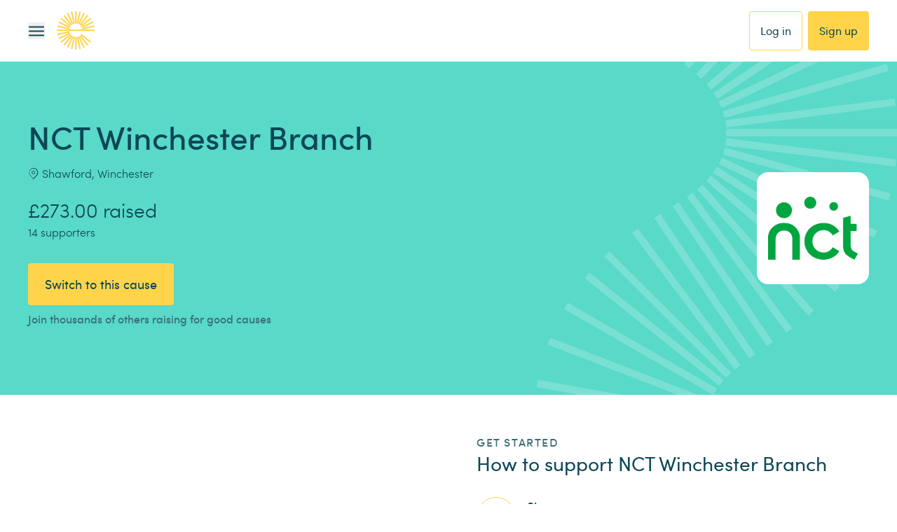

--- FILE ---
content_type: application/javascript; charset=UTF-8
request_url: https://dev.visualwebsiteoptimizer.com/dcdn/settings.js?a=43122&settings_type=4&ts=1768314047&dt=spider&cc=US
body_size: 41530
content:
try{window.VWO = window.VWO || [];  window.VWO.data = window.VWO.data || {}; window.VWO.sTs = 1768314047;(function(){var VWOOmniTemp={};window.VWOOmni=window.VWOOmni||{};for(var key in VWOOmniTemp)Object.prototype.hasOwnProperty.call(VWOOmniTemp,key)&&(window.VWOOmni[key]=VWOOmniTemp[key]);(function(){window.VWO=window.VWO||[];var adobePrefix="easyfundprod";var getAccount=function(){return window.s_gi(window.s_account||adobePrefix)};var WAIT_TIME=100,analyticsTimer=0,dataSendingTimer;var v=[];v.add=function(w,o){v.push({w:w,o:o})};var sendData=function(){var s=getAccount();for(var i=0;i<v.length;i++){s[v[i].w]=v[i].o;v[i]=v[i].w}s.linkTrackVars=v.join(",");s.tl(true,"o","VWO Tracking");v.splice(0,v.length)};function waitForAnalyticsVariables(){if(window.s_gi){clearInterval(analyticsTimer);sendData()}else if(!analyticsTimer){analyticsTimer=setInterval((function(){waitForAnalyticsVariables()}),WAIT_TIME)}}window.VWO.push(["onVariationApplied",function(data){if(!data){return}var expId=data[1],variationId=data[2];var experimentList=[570,671];var campaignSettings={"693":111,"622":115,"681":109,"680":115,"690":109,"741":115,"560":89,"577":108,"712":127,"841":100,"848":106,"587":113,"521":89,"731":128,"711":124,"699":111,"688":111,"583":89,"625":108,"543":89,"494":89,"492":89,"504":89,"445":89,"556":89,"624":108,"455":89,"522":89,"715":126,"486":89,"490":89,"568":89,"444":89,"439":89,"451":89,"450":89,"753":117,"749":89,"724":130,"507":89,"691":111,"594":117,"682":117,"675":105,"653":115,"464":89,"472":89,"533":89,"694":111,"603":107,"607":115,"458":89,"509":89,"447":89,"597":113,"396":89,"802":106,"474":89,"835":12,"570":89,"590":114,"563":89,"427":89,"461":89,"673":112,"431":89,"633":114,"659":114,"836":12,"429":89,"808":205,"617":108,"523":89,"538":89,"812":112,"466":89,"719":112,"679":105,"449":89,"470":89,"692":111,"672":106,"537":89,"438":89,"440":89,"502":89,"629":113,"457":89,"434":89,"446":89,"761":115,"495":89,"437":89,"636":114,"426":89,"589":89,"599":116,"643":106,"794":112,"638":108,"608":105,"619":106,"596":105,"435":89,"854":112,"498":89,"631":114,"428":89,"469":89,"767":112,"448":89,"766":112,"561":89,"462":89,"475":89,"468":89,"613":89,"487":89,"541":89,"443":89,"524":89,"473":89,"548":89,"493":89,"618":106,"471":89,"467":89,"582":104,"695":111,"482":89,"634":114,"591":115,"547":89,"534":89,"558":89,"510":89,"575":103,"662":117,"489":89,"664":117,"459":89,"456":89,"569":89,"483":89,"452":89,"480":89,"592":89,"485":89,"442":89,"412":48,"586":112,"623":106,"696":111,"500":89,"614":114,"484":89,"513":89,"465":89,"488":89,"481":89,"478":89,"496":89,"654":115,"564":117,"421":86,"686":110,"565":89,"479":89,"501":89,"506":89,"491":89,"642":124,"477":89,"530":89,"499":89,"505":89,"536":89,"419":89,"641":115,"657":114,"508":89,"620":113,"511":89,"671":117,"423":13,"546":89,"585":104,"668":117,"460":89,"674":114,"424":89,"559":89,"430":89,"542":89,"621":115,"550":89,"386":1,"554":89,"593":113,"683":105,"584":107,"535":89,"525":89,"519":89,"497":89,"626":113,"632":114,"612":114,"503":89,"562":89,"595":113,"576":89,"395":89,"697":111,"574":109,"425":89,"578":110,"579":104,"580":105,"441":89,"581":106,"759":129,"733":89,"454":89,"476":89,"798":112,"785":112,"796":112,"751":114,"609":106,"721":128,"717":125,"725":105,"512":89,"710":112,"707":125,"703":123,"702":113,"677":113,"698":111};if(experimentList.indexOf(+expId)!==-1&&typeof _vwo_exp[expId].comb_n[variationId]!=="undefined"&&["VISUAL_AB","VISUAL","SPLIT_URL","SURVEY"].indexOf(_vwo_exp[expId].type)>-1){v.add("eVar"+campaignSettings[expId],"VWO-"+expId+":"+_vwo_exp[expId].comb_n[variationId]);if(v.length){clearTimeout(dataSendingTimer);dataSendingTimer=setTimeout(waitForAnalyticsVariables,WAIT_TIME)}}}])})();
        ;})();(function(){window.VWO=window.VWO||[];var pollInterval=100;var _vis_data={};var intervalObj={};var analyticsTimerObj={};var experimentListObj={};window.VWO.push(["onVariationApplied",function(data){if(!data){return}var expId=data[1],variationId=data[2];if(expId&&variationId&&["VISUAL_AB","VISUAL","SPLIT_URL"].indexOf(window._vwo_exp[expId].type)>-1){}}])})();window.VWO.push(['updateSettings',{"742":[{"name":"Back To School Campaign","sections":{"1":{"path":"","segment":{"2":1,"1":1},"segmentObj":{},"variations":{"2":"[{\"js\":\"<script type='text\\\/javascript'>\\\/\\\/wait for element to be loaded\\nfunction waitForElement(selector, callback) {\\n    const observer = new MutationObserver((mutations, observer) => {\\n        if (document.querySelector(selector)) {\\n            callback();\\n            observer.disconnect();\\n        }\\n    });\\n    observer.observe(document.body, { childList: true, subtree: true });\\n}\\n\\\/\\\/ retailer links \\nconst retailerLinks = [\\n    {\\n        selector : \\\"#Retailerlinks_card_column_0\\\",\\n        uri : \\\"https:\\\/\\\/www.easyfundraising.org.uk\\\/retailer\\\/tu-clothing\\\/visit\\\/?user_id=\\\"\\n    },\\n    {\\n        selector : \\\"#Retailerlinks_card_column_1\\\",\\n        uri : \\\"https:\\\/\\\/www.easyfundraising.org.uk\\\/retailer\\\/george-at-asda\\\/visit\\\/?user_id=\\\"\\n    },\\n    {\\n        selector : \\\"#Retailerlinks_card_column_2\\\",\\n        uri : \\\"https:\\\/\\\/www.easyfundraising.org.uk\\\/retailer\\\/marks-and-spencer\\\/visit\\\/?user_id=\\\"\\n    },\\n    {\\n        selector : \\\"#Retailerlinks_card_column_3\\\",\\n        uri : \\\"https:\\\/\\\/www.easyfundraising.org.uk\\\/retailer\\\/clarks\\\/visit\\\/?user_id=\\\"\\n    }\\n];\\n\\\/\\\/ check if this has run already\\nvar isActioned = false;\\n\\\/\\\/get user id from utag\\nvar checkInterval = setInterval(function(){\\n    \\n    if(window.utag != undefined && !isActioned){ \\n    clearInterval(checkInterval);\\n    isActioned = true;\\n    if(window.utag.data.user_authentication !== \\\"unauthenticated\\\"){ \\n        setUpLinks(utag.data.user_id);\\n    }\\n    else { \\n        console.log(\\\"unauthed\\\");\\n        loggedOutState();\\n    }\\n   }\\n}, 500);\\nfunction loggedOutState() { \\n    retailerLinks.forEach(function(link){ \\n    \\\/\\\/hide buttons\\n        waitForElement(link.selector, () =>  { \\n            const href = document.querySelector(link.selector).querySelector('a');\\n            href.innerHTML = \\\"Log in to view your links\\\";\\n            href.setAttribute('href', \\\"https:\\\/\\\/www.easyfundraising.org.uk\\\/login\\\/?reason=visit_isFacebookBotNotUser&forward-url=\\\"+encodeURIComponent(window.location));\\n            const button = document.querySelector(link.selector).querySelector(\\\"a[class^='style_button']\\\");\\n            button.style.display = \\\"none\\\";\\n        });\\n    \\n    });\\n    \\n    \\n}\\nfunction setUpLinks(userId){ \\n    \\\/\\\/ add the copied to clipboard modal to the page\\n    const copiedModal = document.createElement(\\\"div\\\");\\n    copiedModal.innerHTML = `<div id=\\\"SocialMedia_socialshare-clipboard-indicator\\\" style=\\\"letter-spacing: -0.05em; top: 50%; left: 50%; display: none; width: 210px; height: 90px; margin: -45px 0px 0px -105px;\\\" class=\\\"fixed transition-all duration-100 tracking-tighter top-2\\\/4 left-2\\\/4 w-40 bg-opacity-70 h-20 place-items-center bg-black text-white text-center z-50 rounded -mt-10 mr-0 mb-0 -ml-20 border-radius rounded-lg -mt-11 -ml-28 justify-center\\\">Copied To Clipboard<\\\/div>`;\\n    const retailerLinksContainer = document.querySelector(\\\"#Retailerlinks\\\");\\n    retailerLinksContainer.appendChild(copiedModal);\\n    retailerLinks.forEach(function(link){ \\n        waitForElement(link.selector, () => {\\n            const href = document.querySelector(link.selector).querySelector(\\\"a\\\");\\n            href.removeAttribute(\\\"href\\\");\\n            href.innerHTML = link.uri+userId+\\\"&origin=BTSLP\\\";\\n            const button = document.querySelector(link.selector).querySelector(\\\"a[class^='style_button']\\\");\\n            button.removeAttribute(\\\"href\\\");\\n            button.querySelector(\\\"span\\\").innerHTML = \\\"Copy Link\\\";\\n            button.addEventListener(\\\"click\\\", function(){ \\n                navigator.clipboard.writeText(link.uri+userId+\\\"&origin=BTSCP\\\");\\n                \\n                \\\/\\\/popup\\n                document.querySelector(\\\"#SocialMedia_socialshare-clipboard-indicator\\\").style.display = \\\"flex\\\";\\n                setTimeout(function(){\\n                document.querySelector(\\\"#SocialMedia_socialshare-clipboard-indicator\\\").style.display = \\\"none\\\";    \\n                }, 1000);\\n            });\\n        });\\n    });\\n}<\\\/script><style>@media screen and (min-width: 1024px) {\\n    .campaign-content-block-column:not(.h-auto) { \\n        min-height: auto;\\n    }\\n}<\\\/style>\",\"xpath\":\"HEAD\"}]","1":"[]"}}},"globalCode":{},"isSpaRevertFeatureEnabled":false,"ps":true,"ss":null,"version":4,"segment_code":"true","goals":{"1":{"urlRegex":"^.*$","excludeUrl":"","type":"ENGAGEMENT"}},"exclude_url":"","pc_traffic":100,"isEventMigrated":true,"clickmap":0,"manual":false,"status":"RUNNING","multiple_domains":0,"urlRegex":"^https\\:\\\/\\\/easyfundraising\\.org\\.uk\\\/back\\-to\\-school\\-share\\-shop\\-link\\\/?(?:[\\?#].*)?$","muts":{"post":{"refresh":true,"enabled":true}},"ibe":0,"type":"VISUAL_AB","pgre":true,"combs":{"2":1,"1":0},"varSegAllowed":false,"ep":1722525073000,"comb_n":{"2":"Variation-1","1":"Control"}}],"871":[{"name":"GPT-274 Step-1 optimisations - Variation 1","sections":{"1":{"path":"","segment":{"2":1,"1":1},"segmentObj":{},"variations":{"2":"[{\"js\":\"<script type='text\\\/javascript'>let updateApplied = false;\\nfunction updateTitleText() {\\n  if (updateApplied) return;\\n  document.addEventListener('click', function (e) {\\n        const btn = e.target.closest('#continue-btn');\\n        if (btn) {\\n          if (window.VWO) {\\n            window.VWO.push(['track.goalConversion', 1]);\\n          }\\n        }\\n      }); \\n  const titleEl = document.querySelector('p[class^=\\\"style_title__\\\"]');\\n  if (titleEl && titleEl.textContent !== \\\"You\\u2019ve chosen to earn free cashback for\\\") {\\n    titleEl.textContent = \\\"You\\u2019ve chosen to earn free cashback for\\\";\\n    const descEl = document.querySelector('p[class^=\\\"style_description__\\\"]');\\n    if (descEl) {\\n      descEl.remove();\\n    }\\n    const button = Array.from(document.querySelectorAll('button')).find(btn =>\\n      btn.textContent.trim() === \\\"Continue\\\"\\n    );\\n    if (button) {\\n      button.style.backgroundColor = \\\"rgb(255 212 74\\\/var(--tw-bg-opacity,1))\\\";\\n      button.id = \\\"continue-btn\\\";\\n    }\\n    updateApplied = true;\\n  } else {\\n    setTimeout(updateTitleText, 500);\\n  }\\n}\\nupdateTitleText();<\\\/script>\",\"xpath\":\"HEAD\"}]","1":"[]"}}},"globalCode":{},"isSpaRevertFeatureEnabled":false,"ps":false,"ss":null,"version":4,"segment_code":"true","goals":{"1":{"urlRegex":"^http\\:\\\/\\\/vwo_d_experience\\\/?(?:[\\?#].*)?$","excludeUrl":"","type":"ON_PAGE"}},"exclude_url":"^https\\:\\\/\\\/easyfundraising\\.org\\.uk\\\/support\\-a\\-good\\-cause\\\/step\\-1\\?char\\=122539(?:#.*)?$","pc_traffic":100,"isEventMigrated":true,"clickmap":0,"manual":false,"status":"RUNNING","multiple_domains":0,"urlRegex":"^https\\:\\\/\\\/easyfundraising\\.org\\.uk\\\/support\\-a\\-good\\-cause\\\/step\\-1\\?char\\=.*$","muts":{"post":{"refresh":true,"enabled":true}},"ibe":0,"type":"DEPLOY","pgre":true,"combs":{"2":1,"1":0},"varSegAllowed":false,"ep":1750844842000,"comb_n":{"2":"Variation-1","1":"Original"}}],"570":[{"name":"Mobile App - QR Code on Desktop","sections":{"1":{"path":"","segment":{"2":1,"1":1,"3":1},"segmentObj":{},"variations":{"2":"[{\"js\":\"var ctx=vwo_$(x),el;\\n\\\/*vwo_debug log(\\\"content\\\",\\\"#appstore-easyfundraising-app-hero\\\"); vwo_debug*\\\/;\\nel=vwo_$(\\\"#appstore-easyfundraising-app-hero\\\");\\nel;vwo_$(\\\"#appstore-easyfundraising-app-hero\\\").each(function(){\\nvwo_$(this).vwoAttr(\\\"href\\\", \\\"https:\\\/\\\/apps.apple.com\\\/gb\\\/app\\\/easyfundraising\\\/id915474725?pt=857672&ct=qr-test-control&mt=8\\\\n\\\");\\nvwo_$(this).vwoAttr(\\\"class\\\", \\\"md:mr-4 mb-3 lg:mb-0 \\\");\\nvwo_$(this).children().eq(0).vwoAttr(\\\"class\\\", \\\"mx-auto md:mx-0 \\\")\\n});\\nel=vwo_$(\\\"#appstore-easyfundraising-app-hero\\\");\\nel;\",\"xpath\":\"#appstore-easyfundraising-app-hero\"},{\"js\":\"var ctx=vwo_$(x),el;\\n\\\/*vwo_debug log(\\\"content\\\",\\\"#appstore-easyfundraising-app-top_features\\\"); vwo_debug*\\\/;\\nel=vwo_$(\\\"#appstore-easyfundraising-app-top_features\\\");\\nel;vwo_$(\\\"#appstore-easyfundraising-app-top_features\\\").each(function(){\\nvwo_$(this).vwoAttr(\\\"href\\\", \\\"https:\\\/\\\/apps.apple.com\\\/gb\\\/app\\\/easyfundraising\\\/id915474725?pt=857672&ct=qr-test-control\\\")\\n});\\nel=vwo_$(\\\"#appstore-easyfundraising-app-top_features\\\");\\nel;\",\"xpath\":\"#appstore-easyfundraising-app-top_features\"},{\"js\":\"var ctx=vwo_$(x),el;\\n\\\/*vwo_debug log(\\\"content\\\",\\\"#appstore-easyfundraising-app-testimonials\\\"); vwo_debug*\\\/;\\nel=vwo_$(\\\"#appstore-easyfundraising-app-testimonials\\\");\\nel;vwo_$(\\\"#appstore-easyfundraising-app-testimonials\\\").each(function(){\\nvwo_$(this).vwoAttr(\\\"href\\\", \\\"https:\\\/\\\/apps.apple.com\\\/gb\\\/app\\\/easyfundraising\\\/id915474725?pt=857672&ct=qr-test-control\\\")\\n});\\nel=vwo_$(\\\"#appstore-easyfundraising-app-testimonials\\\");\\nel;\",\"xpath\":\"#appstore-easyfundraising-app-testimonials\"},{\"js\":\"var ctx=vwo_$(x),el;\\n\\\/*vwo_debug log(\\\"content\\\",\\\"#playstore-easyfundraising-app-hero\\\"); vwo_debug*\\\/;\\nel=vwo_$(\\\"#playstore-easyfundraising-app-hero\\\");\\nel;vwo_$(\\\"#playstore-easyfundraising-app-hero\\\").each(function(){\\nvwo_$(this).vwoAttr(\\\"href\\\", \\\"https:\\\/\\\/play.google.com\\\/store\\\/apps\\\/details?id=com.ef.easyfundraising&referrer=utm_source=easyfundraising&utm_medium=referral&utm_campaign=qr-test-control&utm_content=hero\\\");\\nvwo_$(this).children().eq(0).vwoAttr(\\\"class\\\", \\\"mx-auto md:mx-0 \\\")\\n});\\nel=vwo_$(\\\"#playstore-easyfundraising-app-hero\\\");\\nel;\",\"xpath\":\"#playstore-easyfundraising-app-hero\"},{\"js\":\"var ctx=vwo_$(x),el;\\n\\\/*vwo_debug log(\\\"content\\\",\\\"#playstore-easyfundraising-app-top_features\\\"); vwo_debug*\\\/;\\nel=vwo_$(\\\"#playstore-easyfundraising-app-top_features\\\");\\nel;vwo_$(\\\"#playstore-easyfundraising-app-top_features\\\").each(function(){\\nvwo_$(this).vwoAttr(\\\"href\\\", \\\"https:\\\/\\\/play.google.com\\\/store\\\/apps\\\/details?id=com.ef.easyfundraising&referrer=utm_source=easyfundraising&utm_medium=referral&utm_campaign=qr-test-control&utm_content=top_features\\\")\\n});\\nel=vwo_$(\\\"#playstore-easyfundraising-app-top_features\\\");\\nel;\",\"xpath\":\"#playstore-easyfundraising-app-top_features\"},{\"js\":\"var ctx=vwo_$(x),el;\\n\\\/*vwo_debug log(\\\"content\\\",\\\"#playstore-easyfundraising-app-testimonials\\\"); vwo_debug*\\\/;\\nel=vwo_$(\\\"#playstore-easyfundraising-app-testimonials\\\");\\nel;vwo_$(\\\"#playstore-easyfundraising-app-testimonials\\\").each(function(){\\nvwo_$(this).vwoAttr(\\\"href\\\", \\\"https:\\\/\\\/play.google.com\\\/store\\\/apps\\\/details?id=com.ef.easyfundraising&referrer=utm_source=easyfundraising&utm_medium=referral&utm_campaign=qr-test-control&utm_content=testimonials\\\")\\n});\\nel=vwo_$(\\\"#playstore-easyfundraising-app-testimonials\\\");\\nel;\",\"xpath\":\"#playstore-easyfundraising-app-testimonials\"}]","1":"[]","3":"[{\"js\":\"var ctx=vwo_$(x),el;\\n\\\/*vwo_debug log(\\\"remove\\\",\\\"#appstore-easyfundraising-app-hero > img:nth-of-type(1)\\\"); vwo_debug*\\\/;\\nel=vwo_$(\\\"#appstore-easyfundraising-app-hero > img:nth-of-type(1)\\\");\\nel.vwoCss({\\\"display\\\":\\\"none !important\\\"});\",\"xpath\":\"#appstore-easyfundraising-app-hero > img:nth-of-type(1)\"},{\"js\":\"var ctx=vwo_$(x),el;\\n\\\/*vwo_debug log(\\\"remove\\\",\\\"#playstore-easyfundraising-app-hero > img:nth-of-type(1)\\\"); vwo_debug*\\\/;\\nel=vwo_$(\\\"#playstore-easyfundraising-app-hero > img:nth-of-type(1)\\\");\\nel.vwoCss({\\\"display\\\":\\\"none !important\\\"});\",\"xpath\":\"#playstore-easyfundraising-app-hero > img:nth-of-type(1)\"},{\"js\":\"var ctx=vwo_$(x),el;\\n\\\/*vwo_debug log(\\\"addElement\\\",\\\".py-6 > div:nth-of-type(1) > p:nth-of-type(1)\\\"); vwo_debug*\\\/;\\nel=vwo_$(\\\".py-6 > div:nth-of-type(1) > p:nth-of-type(1)\\\");\\nel;\\n!el.parent().find('[vwo-op-1716983665904=\\\"\\\"]').length && el.vwoElement({\\\"position\\\":\\\"after\\\",\\\"html\\\":\\\"<img src=\\\\\\\"\\\/\\\/useruploads.visualwebsiteoptimizer.com\\\/useruploads\\\/43122\\\/images\\\/c2e4af9b1b142a68c6de01cfbf01ef32_qrcodetest.png\\\\\\\" vwo-element-id=\\\\\\\"1674145482918\\\\\\\" height=\\\\\\\"144\\\\\\\" width=\\\\\\\"854\\\\\\\" alt=\\\\\\\"\\\\\\\" title=\\\\\\\"\\\\\\\" border=\\\\\\\"\\\\\\\" vwo-op-1716983665904=\\\\\\\"\\\\\\\">\\\"});\",\"xpath\":\".py-6 > div:nth-of-type(1)\"},{\"js\":\"var ctx=vwo_$(x),el;\\n\\\/*vwo_debug log(\\\"addElement\\\",\\\".container.py-12.px-3 > div:nth-of-type(2)\\\"); vwo_debug*\\\/;\\nel=vwo_$(\\\".container.py-12.px-3 > div:nth-of-type(2)\\\");\\nel;\\n!el.find('[vwo-op-1716983665906=\\\"\\\"]').length && el.vwoElement({\\\"position\\\":\\\"prepend\\\",\\\"html\\\":\\\"<img src=\\\\\\\"\\\/\\\/useruploads.visualwebsiteoptimizer.com\\\/useruploads\\\/43122\\\/images\\\/7fe98e2a397ea0d5e2ad45a3e4bbfb3a_qrcodetestt.png\\\\\\\" vwo-element-id=\\\\\\\"1674204652342\\\\\\\" height=\\\\\\\"144\\\\\\\" width=\\\\\\\"464\\\\\\\" alt=\\\\\\\"\\\\\\\" title=\\\\\\\"\\\\\\\" border=\\\\\\\"\\\\\\\" vwo-op-1716983665906=\\\\\\\"\\\\\\\">\\\"});\\n\\\/*vwo_debug log(\\\"remove\\\",\\\"#appstore-easyfundraising-app-top_features > img:nth-of-type(1)\\\"); vwo_debug*\\\/;\\nel=vwo_$(\\\"#appstore-easyfundraising-app-top_features > img:nth-of-type(1)\\\");\\nel.vwoCss({\\\"display\\\":\\\"none !important\\\"});\\n\\\/*vwo_debug log(\\\"remove\\\",\\\"#playstore-easyfundraising-app-top_features > img:nth-of-type(1)\\\"); vwo_debug*\\\/;\\nel=vwo_$(\\\"#playstore-easyfundraising-app-top_features > img:nth-of-type(1)\\\");\\nel.vwoCss({\\\"display\\\":\\\"none !important\\\"});\",\"xpath\":\"#mobile-app-landing-page > div:nth-of-type(2) > div:nth-of-type(2)\"},{\"js\":\"var ctx=vwo_$(x),el;\\n\\\/*vwo_debug log(\\\"addElement\\\",\\\"#testimonials > div:nth-of-type(1) > div:nth-of-type(2)\\\"); vwo_debug*\\\/;\\nel=vwo_$(\\\"#testimonials > div:nth-of-type(1) > div:nth-of-type(2)\\\");\\nel;\\n!el.find('[vwo-op-1716983665910=\\\"\\\"]').length && el.vwoElement({\\\"position\\\":\\\"prepend\\\",\\\"html\\\":\\\"<img src=\\\\\\\"\\\/\\\/useruploads.visualwebsiteoptimizer.com\\\/useruploads\\\/43122\\\/images\\\/7fe98e2a397ea0d5e2ad45a3e4bbfb3a_qrcodetestt.png\\\\\\\" vwo-element-id=\\\\\\\"1674204813843\\\\\\\" height=\\\\\\\"144\\\\\\\" width=\\\\\\\"484\\\\\\\" alt=\\\\\\\"\\\\\\\" title=\\\\\\\"\\\\\\\" border=\\\\\\\"\\\\\\\" vwo-op-1716983665910=\\\\\\\"\\\\\\\">\\\"});\\n\\\/*vwo_debug log(\\\"remove\\\",\\\"#appstore-easyfundraising-app-testimonials > img:nth-of-type(1)\\\"); vwo_debug*\\\/;\\nel=vwo_$(\\\"#appstore-easyfundraising-app-testimonials > img:nth-of-type(1)\\\");\\nel.vwoCss({\\\"display\\\":\\\"none !important\\\"});\\n\\\/*vwo_debug log(\\\"remove\\\",\\\"#playstore-easyfundraising-app-testimonials > img:nth-of-type(1)\\\"); vwo_debug*\\\/;\\nel=vwo_$(\\\"#playstore-easyfundraising-app-testimonials > img:nth-of-type(1)\\\");\\nel.vwoCss({\\\"display\\\":\\\"none !important\\\"});\",\"xpath\":\"#testimonials > div:nth-of-type(1) > div:nth-of-type(2)\"}]"}}},"globalCode":{"pre":"<script type='text\/javascript'>\n;(function(){try{var findReactInternalInstanceKey=function(element){return Object.keys(element).find(function(n){return n.startsWith(\"__reactInternalInstance$\")||n.startsWith(\"__reactFiber$\")})},getFiberNode=function(DOMNode,reactInternalsKey){if(DOMNode&&reactInternalsKey)return DOMNode[reactInternalsKey]},updateFiberNode=function(node,fiber,reactInternalsKey){var nodeName=(nodeName=node.nodeName)&&nodeName.toLowerCase();fiber.stateNode=node,fiber.child=null,fiber.tag=node.nodeType===Node.ELEMENT_NODE?5:6,fiber.type&&(fiber.type=fiber.elementType=\"vwo-\"+nodeName),fiber.alternate&&(fiber.alternate.stateNode=node),node[reactInternalsKey]=fiber};window.originalReplaceWith||(window.originalReplaceWith=vwo_$.fn.replaceWith),vwo_$.fn.replaceWith2&&!window.originalReplaceWithBeforeReact?window.originalReplaceWithBeforeReact=vwo_$.fn.replaceWith2:vwo_$.fn.replaceWith&&!window.originalReplaceWithBeforeReact&&(window.originalReplaceWithBeforeReact=vwo_$.fn.replaceWith),vwo_$.fn.replaceWith=vwo_$.fn.replaceWith2=function(i){var isInputANode,reactInternalsKey;return this.length?(isInputANode=\"object\"==typeof i?!0:!1,(reactInternalsKey=findReactInternalInstanceKey(this[0]))?i?this.each(function(t,e){var fiber=getFiberNode(e,reactInternalsKey),node=document.createElement(\"div\");node.innerHTML=isInputANode?i.nodeType===Node.TEXT_NODE?i.textContent:i.outerHTML:i,fiber&&updateFiberNode(node.firstChild,fiber,reactInternalsKey),node.firstChild&&(node.firstChild.__vwoControlOuterHTML=e.__vwoControlOuterHTML||e.outerHTML,node.firstChild.__vwoExpInnerHTML=node.firstChild.innerHTML),e.parentNode&&e.parentNode.replaceChild(node.firstChild,e)}):this:originalReplaceWithBeforeReact.apply(this,[].slice.call(arguments))):this},vwo_$.fn.html&&!window.originalHtmlBeforeReact&&(window.originalHtmlBeforeReact=vwo_$.fn.html),vwo_$.fn.html=function(n){if(!this.length)return this;this.each(function(t,e){e.hasOwnProperty(\"__vwoControlInnerHTML\")||(e.__vwoControlInnerHTML=e.innerHTML,e.__vwoExpInnerHTML=n)});var node,reactInternalsKey=findReactInternalInstanceKey(this[0]);return reactInternalsKey&&n&&((node=document.createElement(\"div\")).innerHTML=n),void 0===n?this[0]&&this[0].innerHTML:this.each(function(t,e){var isFirstChildReferred=!1,fiber=(reactInternalsKey&&node&&(isFirstChildReferred=1===e.childNodes.length&&1===node.childNodes.length),getFiberNode(isFirstChildReferred?e.firstChild:e,reactInternalsKey));e.innerHTML=n,fiber&&e&&updateFiberNode(isFirstChildReferred?e.firstChild:e,fiber,reactInternalsKey)})},vwo_$.fn.vwoReplaceWith=function(){if(this.length){var content=this[0].outerHTML;if(content)return vwo_$(this).replaceWith(content)}return this}}catch(e){console.info(e)}})()<\/script>","post":""},"isSpaRevertFeatureEnabled":false,"ps":true,"ss":{"csa":0},"version":4,"segment_code":"(_vwo_s().f_e(_vwo_s().dt(),'desktop'))","goals":{"1":{"urlRegex":"^.*$","excludeUrl":"","type":"ENGAGEMENT"}},"exclude_url":"","pc_traffic":100,"isEventMigrated":true,"clickmap":1,"manual":false,"status":"RUNNING","multiple_domains":0,"urlRegex":"^https\\:\\\/\\\/easyfundraising\\.org\\.uk\\\/easyfundraising\\-app\\\/?(?:[\\?#].*)?$","muts":{"post":{"refresh":true,"enabled":true}},"ibe":0,"type":"VISUAL_AB","pgre":true,"combs":{"2":0,"1":0,"3":1},"varSegAllowed":false,"ep":1674137927000,"comb_n":{"2":"Control","1":"Control","3":"QR-Code"}}],"669":[{"name":"EGG-228 | iOS DR guides page - showing instructions as a gif - V2 - abstract gif","sections":{"1":{"path":"","segment":{"2":1,"1":1},"segmentObj":{},"variations":{"2":"[{\"js\":\"<script type='text\\\/javascript'>vwo_$('#dr-guide-page')\\n\\t.replaceWith('<div class=\\\"z-1\\\"><h1 class=\\\"typography-v2-easy-base font-v2-medium m-v2-24 mb-0\\\">How to enable the Donation Reminder<\\\/h1><h2 class=\\\"typography-v2-easy-tiny font-v2-regular m-v2-24 my-0\\\">Never forget to raise free donations<\\\/h2><img src=\\\"https:\\\/\\\/easyfundraisingemail.s3.amazonaws.com\\\/2024\\\/WVO\\\/UU-552-iOS-DR-guides-page-test-abstract.gif\\\"><a class=\\\"block font-v2-easyweb typography-v2-easy-mini font-v2-regular mx-v2-24 mt-v2-24\\\" href=\\\"https:\\\/\\\/www.easyfundraising.org.uk\\\/donation-reminder\\\/guides\\\/safari-iphone\\\/permissions\\\/\\\">Can\\\\'t see the review bar?<\\\/a><\\\/div>')\\n <\\\/script><style>.m-v2-24 {\\n  margin: 24px; \\n}\\n\\n.mx-v2-24 {\\n  margin-left: 24px;\\n  margin-right: 24px;\\n}\\n\\n.mb-0 {\\n  margin-bottom: 0;\\n}\\n\\n.my-0 {\\n  margin-bottom: 0;\\n  margin-top: 0;\\n}\\n\\n.mt-v2-24 {\\n  margin-top: 24px;\\n}<\\\/style>\",\"xpath\":\"HEAD\"}]","1":"[]"}}},"globalCode":{},"isSpaRevertFeatureEnabled":false,"ps":false,"ss":{"csa":0},"version":4,"segment_code":"((_vwo_s().f_e(_vwo_s().de(),'ipod') || _vwo_s().f_e(_vwo_s().de(),'ipad') || _vwo_s().f_e(_vwo_s().de(),'iphone')))","goals":{"1":{"urlRegex":"^http\\:\\\/\\\/vwo_d_experience\\\/?(?:[\\?#].*)?$","excludeUrl":"","type":"ON_PAGE"}},"exclude_url":"","pc_traffic":100,"isEventMigrated":true,"clickmap":0,"manual":false,"status":"RUNNING","multiple_domains":0,"urlRegex":"^https\\:\\\/\\\/easyfundraising\\.org\\.uk\\\/donation\\-reminder\\\/guides\\\/safari\\-iphone\\\/?(?:[\\?#].*)?$","muts":{"post":{"refresh":true,"enabled":true}},"ibe":0,"type":"DEPLOY","pgre":true,"combs":{"2":1,"1":0},"varSegAllowed":false,"ep":1705507526000,"comb_n":{"2":"V2---abstract-gif","1":"Original"}}],"630":[{"name":"Irwin Mitchell - Confirmation - Suppress DR Banner","sections":{"1":{"path":"","segment":{"2":1,"1":1},"segmentObj":{},"variations":{"2":"[{\"js\":\"var ctx=vwo_$(x),el;\\n\\\/*vwo_debug log(\\\"remove\\\",\\\"#productDonationReminder\\\"); vwo_debug*\\\/;\\nel=vwo_$(\\\"#productDonationReminder\\\");\\nel.vwoCss({\\\"display\\\":\\\"none !important\\\"});\",\"xpath\":\"#productDonationReminder\"}]","1":"[]"}}},"globalCode":{},"isSpaRevertFeatureEnabled":false,"ps":false,"ss":null,"version":4,"segment_code":"true","goals":{"1":{"urlRegex":"^.*$","excludeUrl":"","type":"ENGAGEMENT"}},"exclude_url":"","pc_traffic":100,"isEventMigrated":true,"clickmap":0,"manual":false,"status":"RUNNING","multiple_domains":0,"urlRegex":"^https\\:\\\/\\\/easyfundraising\\.org\\.uk\\\/irwin\\-mitchell\\-confirmation\\\/?(?:[\\?#].*)?$","muts":{"post":{"refresh":true,"enabled":true}},"ibe":0,"type":"VISUAL_AB","pgre":true,"combs":{"2":1,"1":0},"varSegAllowed":false,"ep":1696361056000,"comb_n":{"2":"Variation-1","1":"Control"}}],"873":[{"name":"Create an account - Must reside in UK","sections":{"1":{"path":"","segment":{"2":1,"1":1},"segmentObj":{},"variations":{"2":"[{\"js\":\"<script type='text\\\/javascript'>\\\/\\\/wait for element to be loaded\\nfunction waitForElement(selector, callback) {\\n    const observer = new MutationObserver((mutations, observer) => {\\n        if (document.querySelector(selector)) {\\n            callback();\\n            observer.disconnect();\\n        }\\n    });\\n    observer.observe(document.body, { childList: true, subtree: true });\\n}\\nwaitForElement(\\\"#create-an-account-landing-page > div.flex.items-center.justify-center.flex-col.typography-v2-easy-premini.gap-v2-16.md\\\\\\\\:flex-row.md\\\\\\\\:typography-v2-easy-mini.lg\\\\\\\\:gap-v2-24\\\", () => { \\n    const container = document.querySelector(\\\"#create-an-account-landing-page > div.flex.items-center.justify-center.flex-col.typography-v2-easy-premini.gap-v2-16.md\\\\\\\\:flex-row.md\\\\\\\\:typography-v2-easy-mini.lg\\\\\\\\:gap-v2-24\\\");\\n    console.log(container);\\n    container.insertAdjacentHTML(\\\"afterend\\\", `<span id=\\\"ukresidentterms\\\">To use easyfundraising, you must reside permanently in the UK.<\\\/span>`);\\n});<\\\/script><style>#ukresidentterms { \\n    text-align: center;\\n}<\\\/style>\",\"xpath\":\"HEAD\"}]","1":"[]"}}},"globalCode":{},"isSpaRevertFeatureEnabled":false,"ps":true,"ss":null,"version":4,"segment_code":"true","goals":{"1":{"urlRegex":"^.*$","excludeUrl":"","type":"ENGAGEMENT"}},"exclude_url":"","pc_traffic":100,"isEventMigrated":true,"clickmap":0,"manual":false,"status":"RUNNING","multiple_domains":0,"urlRegex":"^https\\:\\\/\\\/easyfundraising\\.org\\.uk\\\/create\\-an\\-account\\\/?(?:[\\?#].*)?$","muts":{"post":{"refresh":true,"enabled":true}},"ibe":0,"type":"VISUAL_AB","pgre":true,"combs":{"2":1,"1":0},"varSegAllowed":false,"ep":1750848772000,"comb_n":{"2":"UK-Resident","1":"Control"}}],"606":[{"name":"macOS permissions page - removing woman","sections":{"1":{"path":"","segment":{"2":1,"1":1},"segmentObj":{},"variations":{"2":"[{\"js\":\"var ctx=vwo_$(x),el;\\n\\\/*vwo_debug log(\\\"remove\\\",\\\".-ml-v2-72\\\"); vwo_debug*\\\/;\\nel=vwo_$(\\\".-ml-v2-72\\\");\\nel.vwoCss({\\\"display\\\":\\\"none !important\\\"});\",\"xpath\":\".-ml-v2-72\"}]","1":"[]"}}},"globalCode":{},"isSpaRevertFeatureEnabled":false,"ps":true,"ss":null,"version":4,"segment_code":"true","goals":{"1":{"urlRegex":"^.*$","excludeUrl":"","type":"ENGAGEMENT"}},"exclude_url":"","pc_traffic":100,"isEventMigrated":true,"clickmap":0,"manual":false,"status":"RUNNING","multiple_domains":0,"urlRegex":"^https\\:\\\/\\\/easyfundraising\\.org\\.uk\\\/donation\\-reminder\\\/guides\\\/safari\\-macos\\-permissions\\\/?(?:[\\?#].*)?$","muts":{"post":{"refresh":true,"enabled":true}},"ibe":0,"type":"VISUAL_AB","pgre":true,"combs":{"2":1,"1":0},"varSegAllowed":false,"ep":1688137204000,"comb_n":{"2":"Variation-1","1":"Control"}}],"557":[{"name":"Enable Donation Reminder: Redirect iPad Traffic (Macmillan)","sections":{"1":{"path":"","variationsRegex":{"2":"^https\\:\\\/\\\/easyfundraising\\.org\\.uk\\\/donation\\-reminder\\\/guides\\\/safari\\-ipad\\-macmillan\\\/?(?:[\\?#].*)?$","1":"^https\\:\\\/\\\/easyfundraising\\.org\\.uk\\\/donation\\-reminder\\\/guides\\\/safari\\-iphone\\-macmillan\\\/?(?:[\\?#].*)?$"},"segmentObj":{},"variations":{"2":"https:\/\/www.easyfundraising.org.uk\/donation-reminder\/guides\/safari-ipad-macmillan\/","1":"https:\/\/www.easyfundraising.org.uk\/donation-reminder\/guides\/safari-iphone-macmillan\/"},"segment":{"2":1,"1":1}}},"globalCode":{},"comb_n":{"2":"Variation-1","1":"Control"},"ps":true,"ss":{"csa":0},"version":4,"combs":{"2":1,"1":0},"pgre":true,"goals":{"1":{"urlRegex":"^.*$","excludeUrl":"","type":"ENGAGEMENT"}},"varSegAllowed":false,"clickmap":0,"isEventMigrated":true,"status":"RUNNING","multiple_domains":0,"ep":1666205238000,"type":"SPLIT_URL","ibe":1,"urlRegex":"^https\\:\\\/\\\/easyfundraising\\.org\\.uk\\\/donation\\-reminder\\\/guides\\\/safari\\-iphone\\-macmillan\\\/?(?:[\\?#].*)?$","manual":false,"segment_code_v2":"(_vwo_s().f_e(_vwo_s().dt(), 'desktop') || _vwo_s().f_e(_vwo_s().dt(), 'tablet'))","pc_traffic":100,"exclude_url":"","segment_code":"(_vwo_s().f_nin(_vwo_s().de(), 'ipod') && _vwo_s().f_nin(_vwo_s().de(), 'iphone') && _vwo_s().f_nin(_vwo_s().de(), 'winphone') && _vwo_s().f_nin(_vwo_s().de(), 'android') && _vwo_s().f_nin(_vwo_s().de(), 'googletv') && _vwo_s().f_nin(_vwo_s().de(), 'symbian') && _vwo_s().f_nin(_vwo_s().de(), 'blackberry')) || ((_vwo_s().f_e(_vwo_s().de(), 'android')) && (_vwo_s().f_con(_vwo_s().ua(), 'tablet'))) || (_vwo_s().f_re_i(_vwo_s().ua(), 'windows nt.*?touch|playbook.*?rim tablet'))"}],"885":[{"name":"Fundraising Ideas - Lead Sign Up - Lead Sign Up","sections":{"1":{"path":"","segment":{"2":1,"1":1},"segmentObj":{},"variations":{"2":"[{\"js\":\"<script type='text\\\/javascript'>\\\/\\\/wait for element to be loaded\\nfunction waitForElement(selector, callback) {\\n    const observer = new MutationObserver((mutations, observer) => {\\n        if (document.querySelector(selector)) {\\n            callback();\\n            observer.disconnect();\\n        }\\n    });\\n    observer.observe(document.body, { childList: true, subtree: true });\\n}\\nwaitForElement(\\\"#Hero div[class*='style_content__\\\", () => {\\n    const container = document.querySelector(\\\"#Hero div[class*='style_content__']\\\");\\n    const signUpContainer = `<div class=\\\"fundraising-ideas-lead-sign-up\\\">\\n    <div class=\\\"header\\\"><p>Subscribe to our newsletter!<small>By subscribing to receive emails, you confirm that you have read and agree to the easyfundraising <a style=\\\"color:#2978C2\\\" href=\\\"\\\/terms\\\/supporter\\\">Terms and Conditions<\\\/a> and <a style=\\\"color:#2978C2\\\" href=\\\"\\\/privacy\\\">Privacy Policy<\\\/a><\\\/small><\\\/p><\\\/div><div class=\\\"form\\\">\\n    <div class=\\\"form-items\\\">\\n    <label>\\n    Email address \\n    <span class=\\\"error\\\">Error\\n    <\\\/span>\\n    <input type='email' id=\\\"EmailInputLeadSignup\\\" name=\\\"email\\\"\\\/><\\\/label>\\n    <button id=\\\"EmailButtonLeadSignup\\\">Subscribe<\\\/button>\\n    <\\\/div>\\n    <div class=\\\"confirmation\\\">\\n        <span><svg xmlns=\\\"http:\\\/\\\/www.w3.org\\\/2000\\\/svg\\\" width=\\\"32\\\" height=\\\"32\\\" viewBox=\\\"0 0 32 32\\\" fill=\\\"none\\\">\\n  <path d=\\\"M16 31.6C24.6157 31.6 31.6 24.6157 31.6 16C31.6 7.38438 24.6157 0.400024 16 0.400024C7.38438 0.400024 0.400024 7.38438 0.400024 16C0.400024 24.6157 7.38438 31.6 16 31.6Z\\\" fill=\\\"#F3FFF9\\\"><\\\/path>\\n  <path d=\\\"M31.6008 16C31.6008 24.616 24.6168 31.6 16.0008 31.6C13.4568 31.6 11.0568 30.992 8.93683 29.912C10.3528 30.344 11.8568 30.568 13.4088 30.568C22.0248 30.568 29.0088 23.584 29.0088 14.968C29.0088 8.89603 25.5368 3.63203 20.4728 1.05603C26.9128 2.97603 31.6008 8.93603 31.6008 16Z\\\" fill=\\\"#01914C\\\"><\\\/path>\\n  <path d=\\\"M16 0.8C7.6184 0.8 0.8 7.6184 0.8 16C0.8 24.3816 7.6184 31.2 16 31.2C24.3816 31.2 31.2 24.3816 31.2 16C31.2 7.6184 24.3816 0.8 16 0.8ZM16 32C7.1776 32 0 24.8224 0 16C0 7.1776 7.1776 0 16 0C24.8224 0 32 7.1776 32 16C32 24.8224 24.8224 32 16 32Z\\\" fill=\\\"#0C4758\\\"><\\\/path>\\n  <path d=\\\"M14.0023 22.5624C13.5159 22.5624 13.0279 22.3992 12.6271 22.0688L7.75914 18.0624C6.83594 17.3024 6.70314 15.9376 7.46314 15.0136C8.22234 14.0912 9.58794 13.9576 10.5111 14.7176L13.8671 17.48L21.3391 10.0696C22.1887 9.22722 23.5583 9.23282 24.4015 10.0816C25.2439 10.9304 25.2383 12.3024 24.3887 13.144L15.5271 21.9336C15.1071 22.3504 14.5559 22.5616 14.0015 22.5616L14.0023 22.5624Z\\\" fill=\\\"white\\\"><\\\/path>\\n  <path d=\\\"M24.3856 13.144L15.5296 21.936C15.1056 22.352 14.5536 22.56 14.0016 22.56C13.5136 22.56 13.0256 22.4 12.6256 22.064L12.4976 21.96C12.7296 21.864 12.9376 21.72 13.1296 21.536L21.9936 12.744C22.8416 11.904 22.8416 10.528 22.0016 9.68002C21.9856 9.66402 21.9696 9.64802 21.9536 9.64002C22.7616 9.26402 23.7456 9.41602 24.4016 10.08C25.2416 10.928 25.2416 12.304 24.3856 13.144Z\\\" fill=\\\"#01914C\\\"><\\\/path>\\n  <path d=\\\"M14.0024 22.9608C13.4096 22.9608 12.8304 22.7536 12.3736 22.376L7.50563 18.3696C6.41283 17.4696 6.25603 15.8496 7.15523 14.7576C7.59043 14.2288 8.20483 13.9016 8.88803 13.8352C9.56563 13.7704 10.2376 13.972 10.7664 14.4072L13.844 16.9408L21.0592 9.78482C22.064 8.78802 23.692 8.79682 24.6872 9.79922C25.1704 10.2856 25.4344 10.9312 25.432 11.6168C25.4288 12.3024 25.1592 12.9456 24.672 13.428L15.812 22.2176C15.328 22.6976 14.6864 22.9616 14.004 22.9616L14.0024 22.9608ZM9.13923 14.6232C9.08163 14.6232 9.02243 14.6256 8.96483 14.6312C8.49523 14.6768 8.07203 14.9024 7.77203 15.2664C7.15363 16.0176 7.26163 17.1328 8.01363 17.752L12.8816 21.7584C13.5608 22.3168 14.6248 22.2656 15.2464 21.6488L24.1072 12.8592C24.4432 12.5272 24.628 12.0848 24.6304 11.6128C24.632 11.1416 24.4504 10.6968 24.1184 10.3624C23.4328 9.67202 22.312 9.66642 21.6216 10.352L14.1496 17.7632C14.0032 17.9072 13.772 17.9192 13.6136 17.788L10.2576 15.0248C9.93843 14.7624 9.54643 14.6232 9.13923 14.6232Z\\\" fill=\\\"#0C4758\\\"><\\\/path>\\n<\\\/svg><\\\/span>\\n        <p class=\\\"heading\\\">Thanks for joining our newsletter!<\\\/p>\\n        <p class=\\\"body\\\"><span id=\\\"EmailSignUpValue\\\"><\\\/span> will receive updates on how to make fundraising a piece of cake! You can unsubscribe at any time using the unsubscribe link in the email.<\\\/p>\\n    <\\\/div>\\n    <\\\/div>\\n    <\\\/div>`;\\n    container.insertAdjacentHTML('beforeend', signUpContainer);\\n    const emailInputLeadSignup = document.querySelector(\\\"#EmailInputLeadSignup\\\");\\n    const emailButtonLeadSignup = document.querySelector(\\\"#EmailButtonLeadSignup\\\");\\n    emailButtonLeadSignup.addEventListener(\\\"click\\\", function () {\\n        const emailValue = emailInputLeadSignup.value;\\n        \\n        if(validate(emailValue)){ \\n            subscribeUser(emailValue)\\n        }\\n        else { \\n            showError('Email address must be in the correct format, like name@example.com');\\n        }\\n    });\\n    function subscribeUser(email) {\\n            var url = 'https:\\\/\\\/links.iterable.com\\\/lists\\\/publicAddSubscriberForm?publicIdString=196a8429-caa6-4044-b21c-76d10c71d223'\\n            var formData = new FormData();\\n            formData.append('email', email);\\n            fetch(url, {\\n                method: \\\"POST\\\",\\n                body: formData\\n            })\\n                .then(response => response.text()) \\\/\\\/ Assuming the server returns JSON\\n                .then(data => success(email))\\n                .catch(error => showError(error));\\n        \\n    }\\n    function validate(email) {\\n        var re = \\\/\\\\S+@\\\\S+\\\\.\\\\S+\\\/;\\n        return re.test(email);\\n    }\\n    function success(email) { \\n        const emailSignUpValue = document.querySelector(\\\"#EmailSignUpValue\\\");\\n        emailSignUpValue.textContent = email;\\n        const formWrapper = document.querySelector(\\\".fundraising-ideas-lead-sign-up .form\\\");\\n        formWrapper.classList.add(\\\"confirmed\\\");\\n        const formItems = document.querySelector(\\\".fundraising-ideas-lead-sign-up .form-items\\\");\\n        formItems.style.display = \\\"none\\\";\\n        const header = document.querySelector(\\\".fundraising-ideas-lead-sign-up .header\\\");\\n        header.style.display = \\\"none\\\";\\n        const confirmation = document.querySelector(\\\".fundraising-ideas-lead-sign-up .confirmation\\\");\\n        confirmation.style.display = \\\"block\\\";\\n    }\\n    function showError(text) { \\n        const errorText = document.querySelector(\\\".fundraising-ideas-lead-sign-up span.error\\\");\\n        errorText.innerHTML = text;\\n        const formItems = document.querySelector(\\\".fundraising-ideas-lead-sign-up .form-items\\\");\\n        formItems.classList.add(\\\"show-error\\\");\\n    }\\n});<\\\/script><style>#Hero { \\n    background-size: 100%;\\n    background-position: top;\\n}\\n\\n.fundraising-ideas-lead-sign-up {\\n\\n    display: inline-flex;\\n    flex-direction: column;\\n    justify-content: center;\\n    align-items: center;\\n    border-radius: 8px;\\n    border: 1px solid #E7EEEF;\\n    margin: 20px 0;\\n}\\n\\n.fundraising-ideas-lead-sign-up .header {\\n    display: flex;\\n    width: 440px;\\n    padding: 12px 16px;\\n    align-items: center;\\n    gap: 8px;\\n    border-bottom: 1px solid #E7EEEF;\\n    background: #FFFFFF;\\n\\n    border-top-right-radius: 8px;\\n    border-top-left-radius: 8px;\\n}\\n\\n.fundraising-ideas-lead-sign-up p {\\n\\n    flex: 1 0 0;\\n    color: #0C4758;\\n    \\\/* Mini\\\/Semi Bold *\\\/\\n    font-family: \\\"Sofia Pro\\\";\\n    font-size: 16px;\\n    font-style: normal;\\n    font-weight: 700;\\n    line-height: 24px;\\n    padding-bottom: 0;\\n}\\n.fundraising-ideas-lead-sign-up p small { \\n    display: block;\\n    font-weight: normal;\\n}\\n\\n.fundraising-ideas-lead-sign-up .form {\\n    display: flex;\\n    width: 440px;\\n    min-height: 128px;\\n    padding: 8px 16px 24px 16px;\\n    flex-direction: column;\\n    align-items: flex-start;\\n    background: #F8F8F8;\\n    gap: 32px;\\n    border-bottom-right-radius: 8px;\\n    border-bottom-left-radius: 8px;\\n\\n}\\n.fundraising-ideas-lead-sign-up .form.confirmed { \\n    background: #fff;\\n    border-top-right-radius: 8px;\\n    border-top-left-radius: 8px;\\n}\\n\\n.fundraising-ideas-lead-sign-up .form .form-items {\\n    display: flex;\\n    align-items: flex-end;\\n    gap: 12px;\\n\\n    align-self: stretch;\\n}\\n\\n.fundraising-ideas-lead-sign-up .form .form-items.show-error input {\\n    border: 1px solid #DF4A32;\\n}\\n\\n.fundraising-ideas-lead-sign-up .form .form-items.show-error span {\\n    display: flex;\\n}\\n\\n.fundraising-ideas-lead-sign-up .form span.error {\\n    border-radius: 2px;\\n    border-left: 4px solid #DF4A32;\\n    background: #FFF5F5;\\n    display: none;\\n    padding: 8px 16px;\\n    align-items: center;\\n    align-self: stretch;\\n    margin: 8px 0;\\n}\\n\\n.fundraising-ideas-lead-sign-up .form label {\\n    display: flex;\\n    flex-direction: column;\\n    align-items: flex-start;\\n    margin-top: 8px;\\n    flex: 1 0 0;\\n}\\n\\n.fundraising-ideas-lead-sign-up .form label input {\\n    display: flex;\\n    height: 48px;\\n    padding: 16px;\\n    margin-top: 8px;\\n    flex-direction: column;\\n    justify-content: center;\\n    align-items: flex-start;\\n    align-self: stretch;\\n    border-radius: 4px;\\n    border: 1px solid #6D919B;\\n    background: #FFFFFF;\\n}\\n\\n.fundraising-ideas-lead-sign-up .form button {\\n    display: flex;\\n    height: 48px;\\n    padding: 16px;\\n    justify-content: center;\\n    align-items: center;\\n    border-radius: 4px;\\n    border: 1px solid #FFD44A;\\n    background: #FFD44A;\\n}\\n\\n.fundraising-ideas-lead-sign-up .confirmation p.heading {\\n    \\\/* Tiny\\\/Semi Bold *\\\/\\n    font-family: \\\"Sofia Pro\\\";\\n    font-size: 18px;\\n    font-style: normal;\\n    font-weight: 700;\\n    line-height: 28px;\\n    \\\/* 155.556% *\\\/\\n    margin-top: 8px;\\n}\\n\\n.fundraising-ideas-lead-sign-up .confirmation p.body {\\n    \\\/* Mini\\\/Regular *\\\/\\n    font-family: \\\"Sofia Pro\\\";\\n    font-size: 16px;\\n    font-style: normal;\\n    font-weight: 400;\\n    line-height: 24px;\\n    \\\/* 150% *\\\/\\n    margin-top: 8px;\\n}\\n.fundraising-ideas-lead-sign-up .confirmation { \\n    display: none;\\n        padding: 24px 16px;\\n}\\n\\n\\n@media screen and (max-width: 470px) {\\n\\n    #Hero { \\n        background-image: none !important;\\n    }\\n\\n  .fundraising-ideas-lead-sign-up .header { \\n    display: flex;\\n    padding: 12px 16px;\\n    flex-direction: column;\\n    justify-content: center;\\n    align-items: flex-start;\\n    gap: 4px;\\n    align-self: stretch;\\n    width: auto;\\n  }\\n\\n.fundraising-ideas-lead-sign-up .form { \\n    display: flex;\\n    flex-direction: column;\\n    justify-content: center;\\n    align-items: center;\\n    gap: 32px;\\n    padding: 0;\\n    align-self: stretch;\\n    width: auto;\\n  }\\n.fundraising-ideas-lead-sign-up .form .form-items { \\n    display: flex;\\n    padding: 16px 16px 24px 16px;\\n    flex-direction: column;\\n    justify-content: center;\\n    align-items: flex-start;\\n    align-self: stretch;\\n}\\n  }\\n\\n  .fundraising-ideas-lead-sign-up .form .form-items label { \\n    display: flex;\\n    flex-direction: column;\\n    align-items: flex-start;\\n    align-self: stretch;\\n  }\\n\\n  .fundraising-ideas-lead-sign-up .form .form-items button { \\n    display: flex;\\n    height: 48px;\\n    padding: 16px;\\n    justify-content: center;\\n    align-items: center;\\n  }\\n\\n  .fundraising-ideas-lead-sign-up .form .confirmed { \\n    display: flex;\\n    width: 343px;\\n    height: 280px;\\n    flex-direction: column;\\n    justify-content: center;\\n    align-items: center;\\n    flex-shrink: 0;\\n  }\\n}<\\\/style>\",\"xpath\":\"HEAD\"}]","1":"[]"}}},"globalCode":{},"isSpaRevertFeatureEnabled":false,"ps":false,"ss":null,"version":4,"segment_code":"true","goals":{"1":{"urlRegex":"^http\\:\\\/\\\/vwo_d_experience\\\/?(?:[\\?#].*)?$","excludeUrl":"","type":"ON_PAGE"}},"exclude_url":"","pc_traffic":100,"isEventMigrated":true,"clickmap":0,"manual":false,"status":"RUNNING","multiple_domains":0,"urlRegex":"^https\\:\\\/\\\/easyfundraising\\.org\\.uk\\\/fundraising\\-ideas\\\/?(?:[\\?#].*)?$","muts":{"post":{"refresh":true,"enabled":true}},"ibe":0,"type":"DEPLOY","pgre":true,"combs":{"2":1,"1":0},"varSegAllowed":false,"ep":1754487867000,"comb_n":{"2":"Lead-Sign-Up","1":"Original"}}],"567":[{"name":"Enable Donation Reminder: Redirect iPad Traffic (Save the Children) (Cloned)","sections":{"1":{"path":"","variationsRegex":{"2":"^https\\:\\\/\\\/easyfundraising\\.org\\.uk\\\/donation\\-reminder\\\/guides\\\/safari\\-ipad\\-save\\-the\\-children\\\/?(?:[\\?#].*)?$","1":"^https\\:\\\/\\\/easyfundraising\\.org\\.uk\\\/donation\\-reminder\\\/guides\\\/safari\\-iphone\\-save\\-the\\-children\\\/?(?:[\\?#].*)?$"},"segmentObj":{},"variations":{"2":"https:\/\/www.easyfundraising.org.uk\/donation-reminder\/guides\/safari-ipad-save-the-children\/","1":"https:\/\/www.easyfundraising.org.uk\/donation-reminder\/guides\/safari-iphone-save-the-children\/"},"segment":{"2":1,"1":1}}},"globalCode":{},"comb_n":{"2":"Variation-1","1":"Control"},"ps":true,"ss":{"csa":0},"version":4,"combs":{"2":1,"1":0},"pgre":true,"goals":{"1":{"urlRegex":"^.*$","excludeUrl":"","type":"ENGAGEMENT"}},"varSegAllowed":false,"clickmap":0,"isEventMigrated":true,"status":"RUNNING","multiple_domains":0,"ep":1668525541000,"type":"SPLIT_URL","ibe":1,"urlRegex":"^https\\:\\\/\\\/easyfundraising\\.org\\.uk\\\/donation\\-reminder\\\/guides\\\/safari\\-iphone\\-save\\-the\\-children\\\/?(?:[\\?#].*)?$","manual":false,"segment_code_v2":"(_vwo_s().f_e(_vwo_s().dt(), 'desktop') || _vwo_s().f_e(_vwo_s().dt(), 'tablet'))","pc_traffic":100,"exclude_url":"","segment_code":"(_vwo_s().f_nin(_vwo_s().de(), 'ipod') && _vwo_s().f_nin(_vwo_s().de(), 'iphone') && _vwo_s().f_nin(_vwo_s().de(), 'winphone') && _vwo_s().f_nin(_vwo_s().de(), 'android') && _vwo_s().f_nin(_vwo_s().de(), 'googletv') && _vwo_s().f_nin(_vwo_s().de(), 'symbian') && _vwo_s().f_nin(_vwo_s().de(), 'blackberry')) || ((_vwo_s().f_e(_vwo_s().de(), 'android')) && (_vwo_s().f_con(_vwo_s().ua(), 'tablet'))) || (_vwo_s().f_re_i(_vwo_s().ua(), 'windows nt.*?touch|playbook.*?rim tablet'))"}],"572":[{"name":"Donation Reminder: QR Code Redirect - Android (Do Not Edit)","sections":{"1":{"path":"","variationsRegex":{"2":"^https\\:\\\/\\\/play\\.google\\.com\\\/store\\\/apps\\\/details\\?id\\=com\\.ef\\.easyfundraising&amp;referrer\\=utm_source%3Deasyfundraising%26utm_medium%3Dwebsite%26utm_campaign%3Dqr\\-test\\-treatment(?:#.*)?.*$","1":"^https\\:\\\/\\\/easyfundraising\\.org\\.uk\\\/donation\\-reminder\\\/redirect\\-test\\\/?(?:[\\?#].*)?$"},"segmentObj":{},"variations":{"2":"https:\/\/play.google.com\/store\/apps\/details?id=com.ef.easyfundraising&amp;referrer=utm_source%3Deasyfundraising%26utm_medium%3Dwebsite%26utm_campaign%3Dqr-test-treatment","1":"https:\/\/www.easyfundraising.org.uk\/donation-reminder\/redirect-test\/"},"segment":{"2":1,"1":1}}},"globalCode":{},"isSpaRevertFeatureEnabled":false,"ps":true,"ss":{"csa":0},"version":4,"combs":{"2":1,"1":0},"pgre":true,"goals":{"1":{"urlRegex":"^\\\/\\\/?(?:[\\?#].*)?$","excludeUrl":"","type":"ENGAGEMENT"}},"comb_n":{"2":"Variation-1","1":"Control"},"clickmap":1,"varSegAllowed":false,"status":"RUNNING","multiple_domains":1,"ep":1674139048000,"type":"SPLIT_URL","ibe":0,"urlRegex":"^https\\:\\\/\\\/easyfundraising\\.org\\.uk\\\/donation\\-reminder\\\/redirect\\-test\\\/?(?:[\\?#].*)?$","manual":false,"isEventMigrated":true,"pc_traffic":100,"exclude_url":"","segment_code":"((_vwo_s().f_e(_vwo_s().de(),'android')))"}],"827":[{"name":"LOCP CTA Test - CTA - Start raising free donations today","sections":{"1":{"path":"","segment":{"2":1,"1":1},"segmentObj":{},"variations":{"2":"[{\"js\":\"<script type='text\\\/javascript'>const waitForButtonWithText = (selector, expectedText, timeout = 10000) => {\\n  return new Promise((resolve, reject) => {\\n    const interval = 100;\\n    let elapsed = 0;\\n\\n    const check = () => {\\n      const targetDiv = document.querySelector(selector);\\n      if (targetDiv) {\\n        const span = targetDiv.querySelector('a span');\\n        if (span && span.textContent.trim() === expectedText) {\\n          resolve({ targetDiv, span });\\n          return;\\n        }\\n      }\\n\\n      if (elapsed >= timeout) {\\n        reject(new Error('Expected text not found in element'));\\n      } else {\\n        elapsed += interval;\\n        setTimeout(check, interval);\\n      }\\n    };\\n\\n    check();\\n  });\\n};\\n\\nwaitForButtonWithText('div[class^=\\\"style_causeHeroBtn__\\\"]', 'Sign up and support this cause')\\n  .then(({ targetDiv, span }) => {\\n    span.textContent = \\\"Start raising free donations today\\\";\\n\\n    const container = document.querySelector('div[class^=\\\"style_contentContainer__\\\"]');\\n    if (container) {\\n      const newElement = document.createElement('div');\\n      newElement.className = 'style_contentWrapper__baCJY';\\n\\n      const p = document.createElement('p');\\n      p.className = 'style_title__R41uJ';\\n      p.style.color = 'rgb(12 71 88 \\\/ var(--tw-text-opacity,1))';\\n      p.style.padding = '0px 10px 0px 10px'\\n      p.innerHTML = 'Join thousands of others raising for good causes';\\n\\n      newElement.appendChild(p);\\n      container.appendChild(newElement);\\n    }\\n  })\\n  .catch(console.error);<\\\/script>\",\"xpath\":\"HEAD\"}]","1":"[]"}}},"globalCode":{},"isSpaRevertFeatureEnabled":false,"ps":false,"ss":{"pu":"_vwo_t.cm('eO','dom.load')","csa":1},"version":4,"segment_code":"(_vwo_t.cm('eO', 'poll','_vwo_s().f_b(_vwo_s().jv(\\'window.localStorage.accessToken\\'))'))","goals":{"1":{"urlRegex":"^http\\:\\\/\\\/vwo_d_experience\\\/?(?:[\\?#].*)?$","excludeUrl":"","type":"ON_PAGE"}},"exclude_url":"^https\\:\\\/\\\/easyfundraising\\.org\\.uk\\\/causes\\\/.*\\\/.*\\\/.*$","pc_traffic":100,"isEventMigrated":true,"clickmap":0,"manual":false,"status":"RUNNING","multiple_domains":0,"urlRegex":"^https\\:\\\/\\\/easyfundraising\\.org\\.uk\\\/causes\\\/.*$","muts":{"post":{"refresh":true,"enabled":true}},"ibe":0,"type":"DEPLOY","pgre":true,"combs":{"2":1,"1":0},"varSegAllowed":false,"ep":1746787579000,"comb_n":{"2":"CTA---Start-raising-free-donations-today","1":"Original"}}],"727":[{"name":"Promote My Cause - Raising for a school - Videos","sections":{"1":{"path":"","segment":{"2":1,"1":1},"segmentObj":{},"variations":{"2":"[{\"js\":\"<script type='text\\\/javascript'>const youtubeOne = document.querySelector(\\\"#pmc_raisingforaschool_video-0\\\");\\nconst youtubeTwo = document.querySelector(\\\"#pmc_raisingforaschool_video-1\\\");\\n\\nconst containerOne = youtubeOne.querySelector(\\\"div[class^='style_textContainer__']\\\");\\nconst downloadButtonOne = document.createElement(\\\"div\\\");\\n\\ndownloadButtonOne.innerHTML = `<a target=\\\"_blank\\\" id=\\\"downloadYoutubeOne\\\" href=\\\"https:\\\/\\\/easyfundraisingemail.s3.amazonaws.com\\\/2024\\\/PMC\\\/School-video-1.mp4\\\"><svg xmlns=\\\"http:\\\/\\\/www.w3.org\\\/2000\\\/svg\\\" width=\\\"24\\\" height=\\\"25\\\" viewBox=\\\"0 0 24 25\\\" fill=\\\"none\\\">\\n  <path fill-rule=\\\"evenodd\\\" clip-rule=\\\"evenodd\\\" d=\\\"M16.9464 7.02517L16.536 6.36384C15.4884 4.66784 13.6092 3.54784 11.46 3.54784C8.652 3.54784 6.2976 5.4785 5.682 8.05984L5.466 8.9345L4.5696 8.88117C3.3492 8.81717 2.28 9.80917 2.28 11.0145C2.28 12.1878 3.2412 13.1478 4.44 13.1478H9.84V14.2145H4.44C2.6472 14.2145 1.2 12.7852 1.2 11.0145C1.2 9.20117 2.7984 7.7185 4.6236 7.8145C5.358 4.76384 8.1444 2.48117 11.46 2.48117C13.998 2.48117 16.2228 3.8145 17.454 5.7985C20.1108 5.1585 22.8 7.21717 22.8 9.94784C22.8 12.3052 20.8668 14.2145 18.48 14.2145H13.08V13.1478H18.48C20.2728 13.1478 21.72 11.7185 21.72 9.94784C21.72 7.9105 19.6896 6.36384 17.7132 6.84384L16.9464 7.02517ZM11.46 9.94784C11.7624 9.94784 12 10.1825 12 10.4812V19.8572L15.402 16.5078C15.618 16.2945 15.9528 16.2945 16.1688 16.5078C16.374 16.7105 16.374 17.0518 16.1688 17.2545L11.8488 21.5212C11.6328 21.7345 11.298 21.7345 11.082 21.5212L6.762 17.2545C6.5568 17.0518 6.5568 16.7105 6.762 16.5078C6.978 16.2945 7.3128 16.2945 7.5288 16.5078L10.92 19.8572V10.4812C10.92 10.1825 11.1576 9.94784 11.46 9.94784Z\\\" fill=\\\"#0C4758\\\"><\\\/path>\\n<\\\/svg> Download video<\\\/a>`;\\n\\ncontainerOne.appendChild(downloadButtonOne);\\n\\nconst containerTwo = youtubeTwo.querySelector(\\\"div[class^='style_textContainer__']\\\");\\nconst downloadButtonTwo = document.createElement(\\\"div\\\");\\n\\ndownloadButtonTwo.innerHTML = `<a target=\\\"_blank\\\" id=\\\"downloadYoutubeTwo\\\" href=\\\"https:\\\/\\\/easyfundraisingemail.s3.amazonaws.com\\\/2024\\\/PMC\\\/School-video-2.mp4\\\"><svg xmlns=\\\"http:\\\/\\\/www.w3.org\\\/2000\\\/svg\\\" width=\\\"24\\\" height=\\\"25\\\" viewBox=\\\"0 0 24 25\\\" fill=\\\"none\\\">\\n  <path fill-rule=\\\"evenodd\\\" clip-rule=\\\"evenodd\\\" d=\\\"M16.9464 7.02517L16.536 6.36384C15.4884 4.66784 13.6092 3.54784 11.46 3.54784C8.652 3.54784 6.2976 5.4785 5.682 8.05984L5.466 8.9345L4.5696 8.88117C3.3492 8.81717 2.28 9.80917 2.28 11.0145C2.28 12.1878 3.2412 13.1478 4.44 13.1478H9.84V14.2145H4.44C2.6472 14.2145 1.2 12.7852 1.2 11.0145C1.2 9.20117 2.7984 7.7185 4.6236 7.8145C5.358 4.76384 8.1444 2.48117 11.46 2.48117C13.998 2.48117 16.2228 3.8145 17.454 5.7985C20.1108 5.1585 22.8 7.21717 22.8 9.94784C22.8 12.3052 20.8668 14.2145 18.48 14.2145H13.08V13.1478H18.48C20.2728 13.1478 21.72 11.7185 21.72 9.94784C21.72 7.9105 19.6896 6.36384 17.7132 6.84384L16.9464 7.02517ZM11.46 9.94784C11.7624 9.94784 12 10.1825 12 10.4812V19.8572L15.402 16.5078C15.618 16.2945 15.9528 16.2945 16.1688 16.5078C16.374 16.7105 16.374 17.0518 16.1688 17.2545L11.8488 21.5212C11.6328 21.7345 11.298 21.7345 11.082 21.5212L6.762 17.2545C6.5568 17.0518 6.5568 16.7105 6.762 16.5078C6.978 16.2945 7.3128 16.2945 7.5288 16.5078L10.92 19.8572V10.4812C10.92 10.1825 11.1576 9.94784 11.46 9.94784Z\\\" fill=\\\"#0C4758\\\"><\\\/path>\\n<\\\/svg> Download video<\\\/a>`;\\n\\ncontainerTwo.appendChild(downloadButtonTwo);\\n <\\\/script><style>#pmc_schools_powerpoints article div[class^=\\\"style_imageWrap__\\\"]{ \\ndisplay: none;\\n}\\n\\n\\n#pmc_schools_powerpoints div[class^=\\\"style_actions__\\\"] span,\\n#pmc_schools_powerpoints div[class^=\\\"style_actions__\\\"] svg{ \\ndisplay: inline-block;\\n}  \\n#pmc_schools_powerpoints div[class^=\\\"style_actions__\\\"] span { \\n  margin-left: 5px;\\n}\\n\\n\\n#downloadYoutubeOne, \\n#downloadYoutubeTwo\\n{ \\n  text-decoration: none;\\ndisplay: flex;\\npadding: 16px;\\njustify-content: center;\\nalign-items: center;\\ngap: 8px;\\nalign-self: stretch;\\n  border-radius: 4px;\\nborder: 1px solid var(--button-type1-secondary-default-outline, #FFD44A);\\nbackground: var(--button-type1-secondary-default-background, #FFF);\\n}<\\\/style>\",\"xpath\":\"HEAD\"}]","1":"[]"}}},"globalCode":{},"isSpaRevertFeatureEnabled":false,"ps":true,"ss":null,"version":4,"segment_code":"true","goals":{"1":{"urlRegex":"^.*$","excludeUrl":"","type":"ENGAGEMENT"}},"exclude_url":"","pc_traffic":100,"isEventMigrated":true,"clickmap":0,"manual":false,"status":"RUNNING","multiple_domains":0,"urlRegex":"^https\\:\\\/\\\/easyfundraising\\.org\\.uk\\\/promote\\-my\\-cause\\\/raising\\-for\\-a\\-school\\\/?(?:[\\?#].*)?$","muts":{"post":{"refresh":true,"enabled":true}},"ibe":0,"type":"VISUAL_AB","pgre":true,"combs":{"2":1,"1":0},"varSegAllowed":false,"ep":1717508273000,"comb_n":{"2":"Variation-2","1":"Control"}}],"784":[{"name":"New Admin Carousel","sections":{"1":{"path":"","segment":{"2":1,"1":1},"segmentObj":{},"variations":{"2":"[{\"js\":\"<script type='text\\\/javascript'>function waitForAccessToken() {\\n    const accessToken = localStorage.getItem('accessToken');\\n    \\n    if (!accessToken) {\\n        \\\/\\\/ Check again after 100ms if accessToken is not available yet\\n        setTimeout(waitForAccessToken, 500);\\n        return;\\n    }\\n    console.log('access token set - lets assign the user to the new admin panel')\\n    let newAdmin = true\\n    if(window.utag_data && window.utag_data.user_id && Number(window.utag_data.user_id) < 3054754){\\n        newAdmin = false\\n    }\\n    console.log('is this person a new admin', newAdmin)\\n    if (newAdmin) { \\\/\\\/ \\\"newly registered admins only\\\"\\n        fetch('https:\\\/\\\/api-v3.easyfundraising.org.uk:443\\\/user\\\/me\\\/udo', {\\n            method: 'POST',\\n            headers: {\\n                'Content-Type': 'application\\\/json',\\n                'Authorization': `Bearer ${accessToken}`\\n            },\\n            body: JSON.stringify({\\n                \\\"panel_personalisation\\\": \\\"new_admin\\\"\\n            })\\n        })\\n        .then(response => {\\n            if (!response.ok) {\\n                throw new Error(`HTTP error! Status: ${response.status}`);\\n            }\\n            console.log('UDO Updated Successfully')\\n            return response.json();\\n        })\\n        .catch(error => console.error('Error:', error));\\n    }\\n}\\nwaitForAccessToken()<\\\/script>\",\"xpath\":\"HEAD\"}]","1":"[]"}}},"globalCode":{},"isSpaRevertFeatureEnabled":false,"ps":true,"ss":{"csa":0},"version":4,"segment_code":"true","goals":{"1":{"urlRegex":"^.*$","excludeUrl":"","type":"ENGAGEMENT"}},"exclude_url":"","pc_traffic":100,"isEventMigrated":true,"clickmap":0,"manual":false,"status":"RUNNING","multiple_domains":0,"urlRegex":"https:\/\/www.easyfundraising.org.uk\/register-your-good-cause\/create\/.*","muts":{"post":{"refresh":true,"enabled":true}},"ibe":0,"type":"VISUAL_AB","pgre":true,"combs":{"2":1,"1":0},"varSegAllowed":false,"ep":1736954483000,"comb_n":{"2":"Variation-1","1":"Control"}}],"912":[{"name":"Facebook straight to app - Variation 1","sections":{"1":{"path":"","segment":{"2":1,"1":1},"segmentObj":{},"variations":{"2":"[{\"js\":\"<script type='text\\\/javascript'>(function () {\\n  var selector = \\\"#__next > div:nth-child(4) > div > div.style_wrapper__x7tdt > div > p\\\";\\n  var iconSelector = \\\"#__next > div:nth-child(4) > div > div.style_wrapper__x7tdt > div > div.style_icon__80BZE\\\";\\n  var replacementImageUrl = \\\"https:\\\/\\\/images.contentstack.io\\\/v3\\\/assets\\\/blt6cd39de02ae0625f\\\/blt688a081093a474d9\\\/62ebadbf46742610b18e047c\\\/download\\\";\\n  var textContentSelector = \\\".style_textContent__l_lsY\\\";\\n  var visualImgSelector = \\\"img.mx-auto\\\";\\n  var newVisualUrl = \\\"https:\\\/\\\/images.contentstack.io\\\/v3\\\/assets\\\/blt6cd39de02ae0625f\\\/blte563d5450734201a\\\/68cd2238b3148f0f7f21720a\\\/download\\\";\\n  function waitForElement(sel, timeout) {\\n    return new Promise(function (resolve, reject) {\\n      var el = document.querySelector(sel);\\n      if (el) return resolve(el);\\n      var obs = new MutationObserver(function () {\\n        var el = document.querySelector(sel);\\n        if (el) {\\n          obs.disconnect();\\n          resolve(el);\\n        }\\n      });\\n      obs.observe(document.documentElement || document.body, { childList: true, subtree: true });\\n      if (timeout) {\\n        setTimeout(function () {\\n          obs.disconnect();\\n          reject(new Error(\\\"Timeout waiting for element: \\\" + sel));\\n        }, timeout);\\n      }\\n    });\\n  }\\n  function getSlug() {\\n    try {\\n      return new URLSearchParams(window.location.search).get(\\\"cause\\\");\\n    } catch (e) {\\n      return null;\\n    }\\n  }\\n  function fetchCauseName(slug) {\\n    var url = \\\"https:\\\/\\\/api-v3.easyfundraising.org.uk\\\/causes\\\/slug:\\\" + encodeURIComponent(slug);\\n    return fetch(url, { credentials: \\\"omit\\\" })\\n      .then(function (r) { return r.ok ? r.json() : Promise.reject(new Error(\\\"HTTP \\\" + r.status)); })\\n      .then(function (data) {\\n        return (data && data.details && data.details.cause && data.details.cause.name) || data.name || null;\\n      });\\n  }\\n  var slug = getSlug();\\n  if (slug) {\\n    Promise.all([waitForElement(selector, 15000), fetchCauseName(slug)])\\n      .then(function (results) {\\n        var el = results[0];\\n        var causeName = results[1];\\n        if (!el || !causeName) return;\\n        el.textContent = \\\"Earn cashback for \\\" + causeName;\\n      })\\n      .catch(function () { \\\/* no-op *\\\/ });\\n  } else {\\n    waitForElement(selector, 15000)\\n      .then(function(el){\\n        if (el){\\n          el.textContent = \\\"Earn cashback for a good cause\\\";\\n        }\\n      })\\n  }\\n  \\\/\\\/ Replace the SVG wrapper div with an image\\n  waitForElement(iconSelector, 15000)\\n    .then(function (iconEl) {\\n      if (!iconEl) return;\\n      var img = document.createElement(\\\"img\\\");\\n      img.src = replacementImageUrl;\\n      img.alt = \\\"\\\";\\n      img.decoding = \\\"async\\\";\\n      img.loading = \\\"eager\\\";\\n      img.style.display = \\\"block\\\";\\n      iconEl.replaceWith(img);\\n    })\\n    .catch(function () { \\\/* no-op *\\\/ });\\n  \\\/\\\/ Replace the text content div with a 1,2,3 list\\n  waitForElement(textContentSelector, 15000)\\n    .then(function (textEl) {\\n      if (!textEl) return;\\n      textEl.innerHTML = \\\"<p>We'll let you know when FREE donations are available when you shop with over 8,000 retailers. <br\\\/><b>Download the app and start raising today.<\\\/b><\\\/p>\\\";\\n      \\n    })\\n    .catch(function () { \\\/* no-op *\\\/ });\\n  \\\/\\\/ Replace the visual image with a new one\\n  waitForElement(visualImgSelector, 15000)\\n    .then(function (visualEl) {\\n      if (!visualEl) return;\\n      visualEl.src = newVisualUrl;\\n    })\\n    .catch(function () { \\\/* no-op *\\\/ });\\n})();<\\\/script>\",\"xpath\":\"HEAD\"}]","1":"[]"}}},"globalCode":{},"isSpaRevertFeatureEnabled":false,"ps":false,"ss":null,"version":4,"segment_code":"true","goals":{"1":{"urlRegex":"^http\\:\\\/\\\/vwo_d_experience\\\/?(?:[\\?#].*)?$","excludeUrl":"","type":"ON_PAGE"}},"exclude_url":"","pc_traffic":100,"isEventMigrated":true,"clickmap":0,"manual":false,"status":"RUNNING","multiple_domains":0,"urlRegex":"^https\\:\\\/\\\/easyfundraising\\.org\\.uk\\\/support\\-a\\-good\\-cause\\\/step\\-direct\\-easyfundraising\\-app.*$","muts":{"post":{"refresh":true,"enabled":true}},"ibe":0,"type":"DEPLOY","pgre":true,"combs":{"2":1,"1":0},"varSegAllowed":false,"ep":1760366348000,"comb_n":{"2":"Variation-1","1":"Original"}}],"911":[{"name":"Make it Count Download Video","sections":{"1":{"path":"","segment":{"2":1,"1":1},"segmentObj":{},"variations":{"2":"[{\"js\":\"<script type='text\\\/javascript'>const youtubeOne = document.querySelector(\\\"#make_it_count_video\\\");\\nconst containerOne = youtubeOne.querySelector(\\\"div[class^='style_textContainer__']\\\");\\nconst downloadButtonOne = document.createElement(\\\"div\\\");\\ndownloadButtonOne.innerHTML = `<a target=\\\"_blank\\\" id=\\\"downloadYoutubeOne\\\" href=\\\"https:\\\/\\\/assets.contentstack.io\\\/v3\\\/assets\\\/blt6cd39de02ae0625f\\\/bltc8c654074718ad7e\\\/68da7b9eaed17e1aab69f4f7\\\/download\\\"><svg xmlns=\\\"http:\\\/\\\/www.w3.org\\\/2000\\\/svg\\\" width=\\\"24\\\" height=\\\"25\\\" viewBox=\\\"0 0 24 25\\\" fill=\\\"none\\\">\\n  <path fill-rule=\\\"evenodd\\\" clip-rule=\\\"evenodd\\\" d=\\\"M16.9464 7.02517L16.536 6.36384C15.4884 4.66784 13.6092 3.54784 11.46 3.54784C8.652 3.54784 6.2976 5.4785 5.682 8.05984L5.466 8.9345L4.5696 8.88117C3.3492 8.81717 2.28 9.80917 2.28 11.0145C2.28 12.1878 3.2412 13.1478 4.44 13.1478H9.84V14.2145H4.44C2.6472 14.2145 1.2 12.7852 1.2 11.0145C1.2 9.20117 2.7984 7.7185 4.6236 7.8145C5.358 4.76384 8.1444 2.48117 11.46 2.48117C13.998 2.48117 16.2228 3.8145 17.454 5.7985C20.1108 5.1585 22.8 7.21717 22.8 9.94784C22.8 12.3052 20.8668 14.2145 18.48 14.2145H13.08V13.1478H18.48C20.2728 13.1478 21.72 11.7185 21.72 9.94784C21.72 7.9105 19.6896 6.36384 17.7132 6.84384L16.9464 7.02517ZM11.46 9.94784C11.7624 9.94784 12 10.1825 12 10.4812V19.8572L15.402 16.5078C15.618 16.2945 15.9528 16.2945 16.1688 16.5078C16.374 16.7105 16.374 17.0518 16.1688 17.2545L11.8488 21.5212C11.6328 21.7345 11.298 21.7345 11.082 21.5212L6.762 17.2545C6.5568 17.0518 6.5568 16.7105 6.762 16.5078C6.978 16.2945 7.3128 16.2945 7.5288 16.5078L10.92 19.8572V10.4812C10.92 10.1825 11.1576 9.94784 11.46 9.94784Z\\\" fill=\\\"#0C4758\\\"><\\\/path>\\n<\\\/svg>Download video<\\\/a>`;\\ncontainerOne.appendChild(downloadButtonOne);<\\\/script><style>#downloadYoutubeOne, \\n#downloadYoutubeTwo\\n{ \\n  text-decoration: none;\\ndisplay: flex;\\npadding: 16px;\\nmargin-top: 8px;\\njustify-content: center;\\nalign-items: center;\\ngap: 8px;\\nalign-self: stretch;\\n  border-radius: 4px;\\nborder: 1px solid var(--button-type1-secondary-default-outline, #FFD44A);\\nbackground: var(--button-type1-secondary-default-background, #FFF);\\n}<\\\/style>\",\"xpath\":\"HEAD\"}]","1":"[]"}}},"globalCode":{},"isSpaRevertFeatureEnabled":false,"ps":false,"ss":null,"version":4,"segment_code":"true","goals":{"1":{"urlRegex":"^http\\:\\\/\\\/vwo_d_experience\\\/?(?:[\\?#].*)?$","excludeUrl":"","type":"ON_PAGE"}},"exclude_url":"","pc_traffic":100,"isEventMigrated":true,"clickmap":0,"manual":false,"status":"RUNNING","multiple_domains":0,"urlRegex":"^https\\:\\\/\\\/easyfundraising\\.org\\.uk\\\/promote\\-my\\-cause\\\/make\\-it\\-count\\\/?(?:[\\?#].*)?$","muts":{"post":{"refresh":true,"enabled":true}},"ibe":0,"type":"DEPLOY","pgre":true,"combs":{"2":1,"1":0},"varSegAllowed":false,"ep":1759149367000,"comb_n":{"2":"Video-download-CTA","1":"Original"}}],"671":[{"name":"iOS DR learn more optimisation - UX","sections":{"1":{"path":"","variationsRegex":{"2":"^https\\:\\\/\\\/easyfundraising\\.org\\.uk\\\/donation\\-reminder\\-ios\\-learn\\-more\\-2\\\/?(?:[\\?#].*)?$","1":"^https\\:\\\/\\\/easyfundraising\\.org\\.uk\\\/donation\\-reminder\\-ios\\-learn\\-more\\\/?(?:[\\?#].*)?$"},"segmentObj":{},"variations":{"2":"https:\/\/www.easyfundraising.org.uk\/donation-reminder-ios-learn-more-2\/","1":"https:\/\/www.easyfundraising.org.uk\/donation-reminder-ios-learn-more\/"},"segment":{"2":1,"1":1}}},"globalCode":{},"isSpaRevertFeatureEnabled":false,"ps":true,"ss":{"csa":0},"version":4,"combs":{"2":1,"1":0},"pgre":true,"goals":{"3":{"urlRegex":"^.*$","excludeUrl":"","type":"ENGAGEMENT"},"2":{"urlRegex":"^https\\:\\\/\\\/easyfundraising\\.org\\.uk\\\/donation\\-reminder\\\/guides\\\/safari\\-ipad\\\/success\\\/?(?:[\\?#].*)?$","excludeUrl":"","type":"SEPARATE_PAGE"},"1":{"urlRegex":"^.*https\\:\\\/\\\/easyfundraising\\.org\\.uk\\\/donation\\-reminder\\\/guides\\\/safari\\-iphone\\\/success.*$","excludeUrl":"","type":"SEPARATE_PAGE"},"4":{"urlRegex":"^https\\:\\\/\\\/easyfundraising\\.org\\.uk\\\/donation\\-reminder\\\/guides\\\/safari\\-iphone\\\/?(?:[\\?#].*)?$","excludeUrl":"","type":"ON_PAGE"},"5":{"urlRegex":"^https\\:\\\/\\\/easyfundraising\\.org\\.uk\\\/donation\\-reminder\\\/guides\\\/safari\\-ipad\\\/?(?:[\\?#].*)?$","excludeUrl":"","type":"SEPARATE_PAGE"}},"comb_n":{"2":"Variation-1","1":"Control"},"clickmap":0,"varSegAllowed":false,"status":"RUNNING","multiple_domains":0,"ep":1706003892000,"type":"SPLIT_URL","ibe":0,"urlRegex":"^https\\:\\\/\\\/easyfundraising\\.org\\.uk\\\/donation\\-reminder\\-ios\\-learn\\-more\\\/?(?:[\\?#].*)?$","manual":false,"isEventMigrated":true,"pc_traffic":100,"exclude_url":"","segment_code":"((_vwo_s().f_e(_vwo_s().de(),'ipod') || _vwo_s().f_e(_vwo_s().de(),'ipad') || _vwo_s().f_e(_vwo_s().de(),'iphone')))"}],"571":[{"name":"Donation Reminder: QR Code Redirect - Safari (Do Not Edit)","sections":{"1":{"path":"","variationsRegex":{"2":"^https\\:\\\/\\\/apps\\.apple\\.com\\\/gb\\\/app\\\/easyfundraising\\\/id915474725\\?pt\\=857672&ct\\=qr\\-test\\-treatment&mt\\=8(?:#.*)?.*$","1":"^https\\:\\\/\\\/easyfundraising\\.org\\.uk\\\/donation\\-reminder\\\/redirect\\-test\\\/?(?:[\\?#].*)?$"},"segmentObj":{},"variations":{"2":"https:\/\/apps.apple.com\/gb\/app\/easyfundraising\/id915474725?pt=857672&ct=qr-test-treatment&mt=8","1":"https:\/\/www.easyfundraising.org.uk\/donation-reminder\/redirect-test\/"},"segment":{"2":1,"1":1}}},"globalCode":{},"comb_n":{"2":"Variation-1","1":"Control"},"ps":true,"ss":{"csa":0},"version":4,"combs":{"2":1,"1":0},"pgre":true,"goals":{"1":{"urlRegex":"^\\\/\\\/?(?:[\\?#].*)?$","excludeUrl":"","type":"ENGAGEMENT"}},"clickmap":1,"varSegAllowed":false,"status":"RUNNING","multiple_domains":1,"ep":1674138285000,"type":"SPLIT_URL","ibe":1,"urlRegex":"^https\\:\\\/\\\/easyfundraising\\.org\\.uk\\\/donation\\-reminder\\\/redirect\\-test\\\/?(?:[\\?#].*)?$","manual":false,"isEventMigrated":true,"pc_traffic":100,"exclude_url":"","segment_code":"((_vwo_s().f_e(_vwo_s().de(),'iphone')))"}],"650":[{"name":"Irwin Mitchell - Redirect Install Web Page","sections":{"1":{"path":"","variationsRegex":{"2":"^https\\:\\\/\\\/easyfundraising\\.org\\.uk\\\/dr\\-for\\-irwin\\-mitchell\\-charities\\\/?(?:[\\?#].*)?$","1":"^https\\:\\\/\\\/easyfundraising\\.org\\.uk\\\/donation\\-reminder\\\/guide\\-edge\\-irwin\\-mitchell\\\/?(?:[\\?#].*)?$"},"segmentObj":{},"variations":{"2":"https:\/\/www.easyfundraising.org.uk\/dr-for-irwin-mitchell-charities\/","1":"https:\/\/www.easyfundraising.org.uk\/donation-reminder\/guide-edge-irwin-mitchell\/"},"segment":{"2":1,"1":1}}},"globalCode":{},"isSpaRevertFeatureEnabled":false,"ps":true,"ss":null,"version":4,"combs":{"2":1,"1":0},"pgre":true,"goals":{"1":{"urlRegex":"^.*$","excludeUrl":"","type":"ENGAGEMENT"}},"comb_n":{"2":"Variation-1","1":"Control"},"clickmap":0,"varSegAllowed":false,"status":"RUNNING","multiple_domains":0,"ep":1700036288000,"type":"SPLIT_URL","ibe":0,"urlRegex":"^https\\:\\\/\\\/easyfundraising\\.org\\.uk\\\/donation\\-reminder\\\/guide\\-edge\\-irwin\\-mitchell\\\/?(?:[\\?#].*)?$","manual":false,"isEventMigrated":true,"pc_traffic":100,"exclude_url":"","segment_code":"true"}],"929":[{"name":"Wrapped 2026","sections":{"1":{"path":"","segment":{"2":1,"1":1},"segmentObj":{},"variations":{"2":"[{\"js\":\"<script type='text\\\/javascript'>\\\/\\\/ =========================\\n\\\/\\\/ VWO CONFIG\\n\\\/\\\/ =========================\\nvar API_URL = window.EF_WRAPPED_API_URL || \\\"https:\\\/\\\/api-de.easyfundraising.org.uk\\\/wrapped-yearly\\\";\\n\\\/\\\/ Static fallback data for users without access token\\nvar STATIC_FALLBACK_DATA = {\\n  \\\"code\\\": 200,\\n  \\\"message\\\": \\\"SUCCESS\\\",\\n  \\\"status\\\": \\\"OK\\\",\\n  \\\"details\\\": {\\n    \\\"wrappedData\\\": {\\n      \\\"personal\\\": [],\\n      \\\"cause\\\": [],\\n      \\\"general\\\": [\\n        {\\n          \\\"screen_group\\\": \\\"EFR\\\",\\n          \\\"screen_type\\\": \\\"efr biggest donation\\\",\\n          \\\"order\\\": \\\"5\\\",\\n          \\\"template\\\": \\\"C\\\",\\n          \\\"big_number\\\": \\\"\\u00a31,000.00\\\",\\n          \\\"title_text\\\": \\\"was the biggest donation raised on easyfundraising last year\\\",\\n          \\\"body_text\\\": null,\\n          \\\"share_text\\\": \\\"Big news!\\ud83c\\udf89 #easyfundraising has released their 2025 summary, altogether, over \\u00a37.3 million was paid out to good causes across the UK with the biggest individual donation being \\u00a31,000! Download the app today to unlock all of the highlights from the past year: https:\\\/\\\/www.easyfundraising.org.uk\\\/2025?utm_source=easyfundraising-app&utm_medium=org-social&utm_campaign=2025-summary&utm_content=efr\\\",\\n          \\\"retailer_logo_urls\\\": [\\n            \\\"https:\\\/\\\/images.easyfundraising.org.uk\\\/retailer\\\/cropped\\\/money-supermarket.png\\\"\\n          ]\\n        },\\n        {\\n          \\\"screen_group\\\": \\\"EFR\\\",\\n          \\\"screen_type\\\": \\\"efr favourite takeaway\\\",\\n          \\\"order\\\": \\\"7\\\",\\n          \\\"template\\\": \\\"C\\\",\\n          \\\"big_number\\\": \\\"JUST EAT\\\",\\n          \\\"title_text\\\": \\\"was easyfundraisers favourite takeaway\\\",\\n          \\\"body_text\\\": \\\"\\u00a381,894 was raised with this retailer alone!\\\",\\n          \\\"share_text\\\": \\\"Big news!\\ud83c\\udf89 #easyfundraising has released their 2025 summary, altogether, over \\u00a37.3 million was paid out to good causes across the UK last year! JUST EAT was the UK's most popular takeaway to raise with! Download the app today to unlock all of the highlights from the past year: https:\\\/\\\/www.easyfundraising.org.uk\\\/2025?utm_source=easyfundraising-app&utm_medium=org-social&utm_campaign=2025-summary&utm_content=efr\\\",\\n          \\\"retailer_logo_urls\\\": [\\n            \\\"https:\\\/\\\/images.easyfundraising.org.uk\\\/retailer\\\/cropped\\\/just-eat.png\\\"\\n          ]\\n        },\\n        {\\n          \\\"screen_group\\\": \\\"EFR\\\",\\n          \\\"screen_type\\\": \\\"efr recruited\\\",\\n          \\\"order\\\": \\\"3\\\",\\n          \\\"template\\\": \\\"A\\\",\\n          \\\"big_number\\\": \\\"299,111\\\",\\n          \\\"title_text\\\": \\\"new supporters have joined!\\\",\\n          \\\"body_text\\\": \\\"Our community is growing! These new supporters have raised a combined \\u00a31,265,272 so far!\\\",\\n          \\\"share_text\\\": \\\"Big news!\\ud83c\\udf89 #easyfundraising has released their 2025 summary! With an ever growing community ready to raise free donations with their online shopping, 2026 is set to be their best year yet! Download the app today to unlock all of the highlights from the past year: https:\\\/\\\/www.easyfundraising.org.uk\\\/2025?utm_source=easyfundraising-app&utm_medium=org-social&utm_campaign=2025-summary&utm_content=efr\\\",\\n          \\\"retailer_logo_urls\\\": []\\n        },\\n        {\\n          \\\"screen_group\\\": \\\"EFR\\\",\\n          \\\"screen_type\\\": \\\"efr retailers\\\",\\n          \\\"order\\\": \\\"4\\\",\\n          \\\"template\\\": \\\"A\\\",\\n          \\\"big_number\\\": \\\"4,232\\\",\\n          \\\"title_text\\\": \\\"retailers have donated\\\",\\n          \\\"body_text\\\": \\\"Thank you to over 8,000 retailers we partner with to support good causes!\\\",\\n          \\\"share_text\\\": \\\"Big news!\\ud83c\\udf89 4,232 retailers donated to good causes for FREE last year thanks to shoppers like me using #easyfundraising. Download the app today to unlock all of the highlights from the past year and make a difference when you shop online: https:\\\/\\\/www.easyfundraising.org.uk\\\/2025?utm_source=easyfundraising-app&utm_medium=org-social&utm_campaign=2025-summary&utm_content=efr\\\",\\n          \\\"retailer_logo_urls\\\": []\\n        },\\n        {\\n          \\\"screen_group\\\": \\\"EFR\\\",\\n          \\\"screen_type\\\": \\\"efr paid out\\\",\\n          \\\"order\\\": \\\"2\\\",\\n          \\\"template\\\": \\\"A\\\",\\n          \\\"big_number\\\": \\\"Over \\u00a37.3 million\\\",\\n          \\\"title_text\\\": \\\"was paid out last year\\\",\\n          \\\"body_text\\\": \\\"That's amazing! 55,643 good causes and charities across the UK have benefitted. \\\",\\n          \\\"share_text\\\": \\\"Big news!\\ud83c\\udf89 #easyfundraising has released their 2025 summary, altogether, Over \\u00a37.3 million was paid out to good causes across the UK last year! Download the app today to unlock all of the highlights from the past year: https:\\\/\\\/www.easyfundraising.org.uk\\\/2025?utm_source=easyfundraising-app&utm_medium=org-social&utm_campaign=2025-summary&utm_content=efr-summary\\\",\\n          \\\"retailer_logo_urls\\\": []\\n        },\\n        {\\n          \\\"screen_group\\\": \\\"EFR\\\",\\n          \\\"screen_type\\\": \\\"efr favourite supermarket\\\",\\n          \\\"order\\\": \\\"6\\\",\\n          \\\"template\\\": \\\"C\\\",\\n          \\\"big_number\\\": \\\"Sainsbury's Groceries\\\",\\n          \\\"title_text\\\": \\\"was the most popular supermarket\\\",\\n          \\\"body_text\\\": \\\"\\u00a3144,043 was raised with this retailer alone!\\\",\\n          \\\"share_text\\\": \\\"Big news!\\ud83c\\udf89 #easyfundraising has released their 2025 summary, altogether, over \\u00a37.3 million was paid out to good causes across the UK last year! Sainsbury's Groceries was the UK's most popular supermarket to raise with! Download the app today to unlock all of the highlights from the past year: https:\\\/\\\/www.easyfundraising.org.uk\\\/2025?utm_source=easyfundraising-app&utm_medium=org-social&utm_campaign=2025-summary&utm_content=efr\\\",\\n          \\\"retailer_logo_urls\\\": [\\n            \\\"https:\\\/\\\/images.easyfundraising.org.uk\\\/retailer\\\/cropped\\\/saisnburys.png\\\"\\n          ]\\n        }\\n      ]\\n    },\\n    \\\"wrappedSummaryData\\\": {\\n      \\\"page_title\\\": \\\"A look at 2025\\\",\\n      \\\"first_content_title\\\": \\\"It's been another incredible year for good causes across the UK!\\\",\\n      \\\"stats_cards\\\": [\\n        \\\"...Over \\u00a37.3 million was paid out last year\\\",\\n        \\\" ...299,111 new supporters have joined\\\",\\n        \\\" ...4,232 retailers have donated this year\\\"\\n      ],\\n      \\\"second_content_title\\\": null,\\n      \\\"bullet_points\\\": [],\\n      \\\"share_text\\\": \\\"Big news!\\ud83c\\udf89 #easyfundraising has released their 2025 summary, altogether, Over \\u00a37.3 million was paid out to good causes across the UK last year! Download the app today to unlock all of the highlights from the past year: https:\\\/\\\/www.easyfundraising.org.uk\\\/2025?utm_source=easyfundraising-app&utm_medium=org-social&utm_campaign=2025-summary&utm_content=efr-summary\\\"\\n    }\\n  }\\n};\\nfunction getRequestOptions() {\\n  var defaultOptions = window.EF_WRAPPED_REQUEST_OPTIONS || {\\n    method: \\\"GET\\\",\\n    credentials: \\\"include\\\",\\n    headers: { \\n      \\\"Content-Type\\\": \\\"application\\\/json\\\"\\n    }\\n  };\\n  \\n  \\\/\\\/ Get accessToken from localStorage\\n  var accessToken = null;\\n  try {\\n    accessToken = localStorage.getItem(\\\"accessToken\\\");\\n  } catch (e) {\\n    console.warn(\\\"[Wrapped] Could not access localStorage:\\\", e);\\n  }\\n  \\n  \\\/\\\/ Add Authorization header if accessToken exists\\n  if (accessToken) {\\n    defaultOptions.headers = defaultOptions.headers || {};\\n    defaultOptions.headers[\\\"Authorization\\\"] = \\\"Bearer \\\" + accessToken;\\n  }\\n  \\n  return defaultOptions;\\n}\\nvar AUTOPLAY_MS = 5500;   \\\/\\\/ per screen\\nvar ANIM_MS = 300;\\nvar Z_INDEX = 2147483647;\\n\\\/\\\/ =========================\\n\\\/\\\/ HELPERS\\n\\\/\\\/ =========================\\nfunction el(tag, attrs, children) {\\n  var node = document.createElement(tag);\\n  if (attrs) {\\n    Object.keys(attrs).forEach(function (k) {\\n      if (k === \\\"style\\\") Object.assign(node.style, attrs[k]);\\n      else if (k === \\\"class\\\") node.className = attrs[k];\\n      else if (k === \\\"html\\\") node.innerHTML = attrs[k];\\n      else if (k.startsWith(\\\"on\\\") && typeof attrs[k] === \\\"function\\\") node.addEventListener(k.slice(2), attrs[k]);\\n      else node.setAttribute(k, attrs[k]);\\n    });\\n  }\\n  if (children && children.length) {\\n    children.forEach(function (c) {\\n      if (c == null) return;\\n      node.appendChild(typeof c === \\\"string\\\" ? document.createTextNode(c) : c);\\n    });\\n  }\\n  return node;\\n}\\nfunction clamp(n, min, max) { return Math.max(min, Math.min(max, n)); }\\nfunction safeArr(a) { return Array.isArray(a) ? a : []; }\\nfunction sortByOrder(items) {\\n  return safeArr(items).slice().sort(function (a, b) {\\n    var ao = parseFloat(a && a.order) || 9999;\\n    var bo = parseFloat(b && b.order) || 9999;\\n    return ao - bo;\\n  });\\n}\\nfunction uniqByKey(items, keyFn) {\\n  var seen = Object.create(null);\\n  var out = [];\\n  items.forEach(function (it) {\\n    var k = keyFn(it);\\n    if (!k) { out.push(it); return; }\\n    if (seen[k]) return;\\n    seen[k] = 1;\\n    out.push(it);\\n  });\\n  return out;\\n}\\nfunction titleCase(s) {\\n  s = (s || \\\"\\\").toString();\\n  return s ? s.charAt(0).toUpperCase() + s.slice(1) : s;\\n}\\n\\\/\\\/ =========================\\n\\\/\\\/ STYLES\\n\\\/\\\/ =========================\\nfunction injectStyles() {\\n  if (document.getElementById(\\\"ef-wrapped-style\\\")) return;\\n  var css = `\\n#ef-wrapped-root{position:fixed;inset:0;z-index:${Z_INDEX};font-family:\\\"Sofia Pro\\\",Helvetica,Arial,sans-serif !important;color:rgb(12,71,88) !important}\\n#ef-wrapped-backdrop{position:absolute;inset:0;background:rgba(0,0,0,.72);backdrop-filter:saturate(120%) blur(6px)}\\n#ef-wrapped-shell{position:absolute;inset:0;display:flex;align-items:center;justify-content:center;padding:12px}\\n#ef-wrapped-card{\\nposition:relative !important;\\nwidth:min(420px, 100%) !important;\\nheight:min(760px, 100%) !important;\\nborder-radius:18px !important;\\noverflow:hidden !important;\\nbackground:#ffffff !important;\\nbox-shadow: 0 18px 60px rgba(0,0,0,.15) !important;\\ncolor:rgb(12,71,88) !important;\\nfont-family:\\\"Sofia Pro\\\",Helvetica,Arial,sans-serif !important;\\n}\\n#ef-wrapped-card.intro-screen{background:#FFF9E6 !important}\\n#ef-wrapped-card.intro-screen-cause{background:#C6FFF7 !important}\\n#ef-wrapped-card.intro-screen-general{background:#D2CEFF !important}\\n#ef-wrapped-topbar{position:absolute;left:0;right:0;top:0;padding:10px 10px 8px;display:flex;gap:8px;align-items:center;z-index:10;pointer-events:none}\\n#ef-wrapped-topbar > *{pointer-events:auto}\\n#ef-wrapped-progress{display:flex;gap:4px;flex:1}\\n.ef-wrapped-seg{height:3px;background:rgba(12,71,88,.15);border-radius:999px;overflow:hidden;position:relative}\\n.ef-wrapped-seg > i{display:block;height:100%;width:0;background:rgb(255,212,74) !important;border-radius:999px}\\n#ef-wrapped-close{\\nappearance:none;border:0;background:rgba(12,71,88,.1) !important;color:rgb(12,71,88) !important;\\nwidth:34px;height:34px;border-radius:999px;display:grid;place-items:center;\\ncursor:pointer;touch-action:manipulation\\n}\\n#ef-wrapped-body{position:absolute;inset:0;padding:56px 18px 18px;display:flex;flex-direction:column;gap:14px;color:rgb(12,71,88) !important}\\n#ef-wrapped-content{flex:1;overflow-y:auto;display:flex;flex-direction:column;gap:14px;position:relative;justify-content:center;align-items:center;text-align:center}\\n#ef-wrapped-branding{display:flex;align-items:center;gap:8px;margin-bottom:8px}\\n#ef-wrapped-branding-logo{height:24px;width:24px;flex-shrink:0}\\n#ef-wrapped-branding-url{font-size:18px;color:rgb(12,71,88) !important;font-weight:500}\\n#ef-wrapped-badge{font-size:12px;letter-spacing:.08em;text-transform:uppercase;\\nbackground:rgba(12,71,88,.1) !important;border:1px solid rgba(12,71,88,.2) !important;padding:6px 10px;border-radius:999px;color:rgb(12,71,88) !important}\\n#ef-wrapped-big{\\nfont-size:54px;line-height:1.0;font-weight:800;letter-spacing:-.02em;\\nmargin-top:4px;color:rgb(12,71,88) !important\\n}\\n#ef-wrapped-title{font-size:24px;line-height:1.15;font-weight:750;margin-top:-6px;color:rgb(12,71,88) !important}\\n#ef-wrapped-text{font-size:16px;line-height:1.45;color:rgb(12,71,88) !important}\\n#ef-wrapped-logos{display:flex;flex-wrap:wrap;gap:10px;margin-top:4px}\\n.ef-wrapped-logo{\\nheight:46px;min-width:46px;max-width:140px;object-fit:contain;\\nbackground:rgba(12,71,88,.05);border-radius:12px;padding:8px;\\nbox-shadow:0 2px 8px rgba(0,0,0,.1)\\n}\\n#ef-wrapped-footer{margin-top:auto;display:flex;align-items:center;justify-content:space-between;gap:10px;flex-shrink:0;z-index:10;pointer-events:none;position:relative}\\n#ef-wrapped-footer > *{pointer-events:auto}\\n.ef-wrapped-footer-buttons{display:flex;gap:10px;align-items:center}\\n#ef-wrapped-hint{font-size:12px;color:rgba(12,71,88,.7) !important}\\n#ef-wrapped-cta{\\nappearance:none;border:0;cursor:pointer;touch-action:manipulation;\\npadding:10px 12px;border-radius:4px;\\nbackground:rgb(255,212,74) !important;color:rgb(12,71,88) !important;font-weight:650\\n}\\n#ef-wrapped-cta.secondary{\\nbackground:#ffffff !important;color:rgb(12,71,88) !important;border:1px solid rgb(255,212,74) !important\\n}\\n#ef-wrapped-share-btn{\\nappearance:none;border:0;cursor:pointer;touch-action:manipulation;\\npadding:10px 12px;border-radius:4px;\\nbackground:rgb(255,212,74) !important;color:rgb(12,71,88) !important;font-weight:650\\n}\\n#ef-wrapped-tapzones{position:absolute;top:56px;left:0;right:0;bottom:60px;display:flex;pointer-events:none}\\n#ef-wrapped-tapzones.has-footer{bottom:140px}\\n.ef-wrapped-zone{flex:1;pointer-events:auto}\\n#ef-wrapped-share{display:flex;flex-direction:column;gap:10px;align-items:center;text-align:center;padding:0 40px;width:100%;box-sizing:border-box}\\n#ef-wrapped-cards{display:flex;flex-direction:column;gap:8px;width:100%}\\n.ef-wrapped-pill{\\nbackground:rgba(12,71,88,.1) !important;border:1px solid rgba(12,71,88,.2) !important;\\nborder-radius:14px;padding:10px 12px;font-size:13px;line-height:1.35;color:rgb(12,71,88) !important;width:100%;box-sizing:border-box\\n}\\n.ef-wrapped-pill.color-1{background:rgba(135,206,250,.2) !important;border-color:rgba(135,206,250,.4) !important}\\n.ef-wrapped-pill.color-2{background:rgba(144,238,144,.2) !important;border-color:rgba(144,238,144,.4) !important}\\n.ef-wrapped-pill.color-3{background:rgba(255,182,193,.2) !important;border-color:rgba(255,182,193,.4) !important}\\n.ef-wrapped-pill.color-4{background:rgba(255,218,185,.2) !important;border-color:rgba(255,218,185,.4) !important}\\n.ef-wrapped-bullet-pill{border-radius:14px;padding:14px 16px;background:rgba(12,71,88,.1) !important;border:1px solid rgba(12,71,88,.2) !important}\\n.ef-wrapped-bullet-title{font-size:15px;font-weight:700;color:rgb(12,71,88) !important;margin-bottom:8px}\\n.ef-wrapped-bullet-text{font-size:13px;line-height:1.5;color:rgb(12,71,88) !important}\\n.ef-wrapped-bullet-text > div{margin-bottom:4px}\\n.ef-wrapped-bullet-text > div:last-child{margin-bottom:0}\\n#ef-wrapped-actions{display:flex;gap:10px;flex-wrap:wrap;pointer-events:auto}\\n.ef-wrapped-btn{\\nappearance:none;border:0;cursor:pointer;touch-action:manipulation;\\npadding:10px 12px;border-radius:4px;font-weight:700;\\nbackground:rgb(255,212,74) !important;color:rgb(12,71,88) !important\\n}\\n.ef-wrapped-btn.secondary{background:rgba(12,71,88,.1) !important;color:rgb(12,71,88) !important;border:1px solid rgba(12,71,88,.2) !important}\\n#ef-wrapped-toast{\\nposition:absolute;left:50%;bottom:14px;transform:translateX(-50%);\\nbackground:rgba(0,0,0,.55);border:1px solid rgba(255,255,255,.18);\\npadding:8px 10px;border-radius:999px;font-size:12px;color:#fff;\\nopacity:0;pointer-events:none;transition:opacity ${ANIM_MS}ms ease\\n}\\n#ef-wrapped-toast.show{opacity:1}\\n@keyframes fadeIn{from{opacity:0}to{opacity:1}}\\n@keyframes fadeOut{from{opacity:1}to{opacity:0}}\\n@keyframes slideInRight{from{opacity:0;transform:translateX(30px)}to{opacity:1;transform:translateX(0)}}\\n@keyframes slideInLeft{from{opacity:0;transform:translateX(-30px)}to{opacity:1;transform:translateX(0)}}\\n@keyframes slideOutRight{from{opacity:1;transform:translateX(0)}to{opacity:0;transform:translateX(-30px)}}\\n@keyframes slideOutLeft{from{opacity:1;transform:translateX(0)}to{opacity:0;transform:translateX(30px)}}\\n@keyframes scaleIn{from{opacity:0;transform:scale(0.8)}to{opacity:1;transform:scale(1)}}\\n@keyframes scaleOut{from{opacity:1;transform:scale(1)}to{opacity:0;transform:scale(0.8)}}\\n@keyframes bounceIn{0%{opacity:0;transform:scale(0.3)}50%{opacity:1;transform:scale(1.1)}100%{opacity:1;transform:scale(1)}}\\n@keyframes bounceOut{0%{opacity:1;transform:scale(1)}50%{opacity:0.5;transform:scale(0.9)}100%{opacity:0;transform:scale(0.3)}}\\n.ef-wrapped-anim-enter-fade{animation:fadeIn ${ANIM_MS}ms ease-out}\\n.ef-wrapped-anim-exit-fade{animation:fadeOut ${ANIM_MS}ms ease-out}\\n.ef-wrapped-anim-enter-slide-right{animation:slideInRight ${ANIM_MS}ms ease-out}\\n.ef-wrapped-anim-enter-slide-left{animation:slideInLeft ${ANIM_MS}ms ease-out}\\n.ef-wrapped-anim-exit-slide-right{animation:slideOutRight ${ANIM_MS}ms ease-out}\\n.ef-wrapped-anim-exit-slide-left{animation:slideOutLeft ${ANIM_MS}ms ease-out}\\n.ef-wrapped-anim-enter-scale{animation:scaleIn ${ANIM_MS}ms ease-out}\\n.ef-wrapped-anim-exit-scale{animation:scaleOut ${ANIM_MS}ms ease-out}\\n.ef-wrapped-anim-enter-bounce{animation:bounceIn ${ANIM_MS}ms cubic-bezier(0.68, -0.55, 0.265, 1.55)}\\n.ef-wrapped-anim-exit-bounce{animation:bounceOut ${ANIM_MS}ms ease-out}\\n@media (min-width: 740px){\\n#ef-wrapped-shell{padding:18px}\\n#ef-wrapped-card{width:min(520px, 100%) !important;height:min(820px, 100%) !important;background:#ffffff !important;color:rgb(12,71,88) !important}\\n#ef-wrapped-big{font-size:64px}\\n#ef-wrapped-title{font-size:28px}\\n#ef-wrapped-text{font-size:18px}\\n.ef-wrapped-logo{height:90px;max-width:160px}\\n}\\n  `.trim();\\n  var style = document.createElement(\\\"style\\\");\\n  style.id = \\\"ef-wrapped-style\\\";\\n  style.type = \\\"text\\\/css\\\";\\n  style.appendChild(document.createTextNode(css));\\n  document.head.appendChild(style);\\n}\\n\\\/\\\/ =========================\\n\\\/\\\/ BUILD SCREEN LIST\\n\\\/\\\/ =========================\\nfunction buildScreens(payload) {\\n  var details = payload && payload.details ? payload.details : {};\\n  var wrappedData = details.wrappedData || {};\\n  var summary = details.wrappedSummaryData || null;\\n  \\\/\\\/ If summary page_title matches the Donation Day default, replace with static fallback\\n  if (summary && summary.page_title === \\\"It's the first Donation Day of the year\\\") {\\n    summary = STATIC_FALLBACK_DATA.details.wrappedSummaryData || null;\\n  }\\n  var personal = sortByOrder(wrappedData.personal);\\n  var cause = sortByOrder(wrappedData.cause);\\n  var general = sortByOrder(wrappedData.general);\\n  \\\/\\\/ If no general data but user has personal or cause data, use fallback general data\\n  if (!general.length && (personal.length || cause.length)) {\\n    var fallbackGeneral = STATIC_FALLBACK_DATA.details.wrappedData.general || [];\\n    general = sortByOrder(fallbackGeneral);\\n  }\\n  \\\/\\\/ If still no general data, use static fallback general data\\n  if (!general.length) {\\n    var fallbackGeneral = STATIC_FALLBACK_DATA.details.wrappedData.general || [];\\n    general = sortByOrder(fallbackGeneral);\\n  }\\n  var useGeneralForPersonal = !personal.length;\\n  var useGeneralForCause = !cause.length;\\n  var screens = [];\\n  var usedGeneralOnce = false;\\n  function pushGroup(groupName, items) {\\n    items.forEach(function (it) {\\n      screens.push({\\n        kind: groupName,\\n        template: (it && it.template) || \\\"A\\\",\\n        big_number: it && it.big_number,\\n        title_text: it && it.title_text,\\n        body_text: it && it.body_text,\\n        share_text: it && it.share_text,\\n        retailer_logo_urls: safeArr(it && it.retailer_logo_urls),\\n        raw: it || {}\\n      });\\n    });\\n  }\\n  if (useGeneralForPersonal) {\\n    \\\/\\\/ Add general intro screen before general screens\\n    screens.push({\\n      kind: \\\"easyfundraising wrapped\\\",\\n      template: \\\"INTRO\\\",\\n      big_number: null,\\n      title_text: \\\"Let's look back at\\\\n2025 at easyfundraising\\\",\\n      body_text: \\\"Let's take a look at what a great year all of our causes have had!\\\",\\n      share_text: null,\\n      retailer_logo_urls: [],\\n      raw: { screen_type: \\\"intro\\\", isIntro: true, isGeneralIntro: true }\\n    });\\n    pushGroup(\\\"easyfundraising wrapped\\\", general);\\n    usedGeneralOnce = true;\\n  } else {\\n    \\\/\\\/ Add intro screen before personal screens\\n    screens.push({\\n      kind: \\\"your personal wrapped\\\",\\n      template: \\\"INTRO\\\",\\n      big_number: null,\\n      title_text: \\\"Your 2025 fundraising journey\\\",\\n      body_text: null,\\n      share_text: null,\\n      retailer_logo_urls: [],\\n      raw: { screen_type: \\\"intro\\\", isIntro: true }\\n    });\\n    pushGroup(\\\"your personal wrapped\\\", personal);\\n  }\\n  if (!useGeneralForCause) {\\n    \\\/\\\/ Add intro screen before cause screens\\n    screens.push({\\n      kind: \\\"your cause's wrapped\\\",\\n      template: \\\"INTRO\\\",\\n      big_number: null,\\n      title_text: \\\"How did your cause do this year?\\\",\\n      body_text: null,\\n      share_text: null,\\n      retailer_logo_urls: [],\\n      raw: { screen_type: \\\"intro\\\", isIntro: true, isCauseIntro: true }\\n    });\\n    pushGroup(\\\"your cause's wrapped\\\", cause);\\n  } else {\\n    if (!usedGeneralOnce) {\\n      \\\/\\\/ Add general intro screen before general screens\\n      screens.push({\\n        kind: \\\"easyfundraising wrapped\\\",\\n        template: \\\"INTRO\\\",\\n        big_number: null,\\n        title_text: \\\"Let's look back at\\\\n2025 at easyfundraising\\\",\\n        body_text: \\\"Let's take a look at what a great year all of our causes have had!\\\",\\n        share_text: null,\\n        retailer_logo_urls: [],\\n        raw: { screen_type: \\\"intro\\\", isIntro: true, isGeneralIntro: true }\\n      });\\n      pushGroup(\\\"easyfundraising wrapped\\\", general);\\n      usedGeneralOnce = true;\\n    }\\n  }\\n  \\\/\\\/ De-dupe if API repeats same content\\n  screens = uniqByKey(screens, function (s) {\\n    var r = s.raw || {};\\n    return [s.kind, r.screen_type, r.order, s.title_text, s.big_number].join(\\\"|\\\");\\n  });\\n  \\\/\\\/ Share screen (always last)\\n  var shareText =\\n    (summary && summary.share_text) ||\\n    (screens.length && screens[screens.length - 1].share_text) ||\\n    \\\"I've just checked my easyfundraising yearly summary!\\ud83c\\udf89 https:\\\/\\\/www.easyfundraising.org.uk\\\/2025\\\";\\n  screens.push({\\n    kind: \\\"share\\\",\\n    template: \\\"SHARE\\\",\\n    big_number: null,\\n    title_text: (summary && summary.page_title) ? summary.page_title : \\\"Share your Wrapped\\\",\\n    body_text: (summary && summary.first_content_title) ? summary.first_content_title : \\\"Share your highlights with friends.\\\",\\n    share_text: shareText,\\n    retailer_logo_urls: [],\\n    summary: summary\\n  });\\n  return screens;\\n}\\n\\\/\\\/ =========================\\n\\\/\\\/ UI + STORY PLAYER\\n\\\/\\\/ =========================\\nfunction mountStory(screens) {\\n  injectStyles();\\n  \\\/\\\/ Prevent double-mount\\n  if (document.getElementById(\\\"ef-wrapped-root\\\")) return;\\n  var root = el(\\\"div\\\", { id: \\\"ef-wrapped-root\\\", role: \\\"dialog\\\", \\\"aria-modal\\\": \\\"true\\\" }, []);\\n  var backdrop = el(\\\"div\\\", { id: \\\"ef-wrapped-backdrop\\\" }, []);\\n  var shell = el(\\\"div\\\", { id: \\\"ef-wrapped-shell\\\" }, []);\\n  var card = el(\\\"div\\\", { id: \\\"ef-wrapped-card\\\" }, []);\\n  var topbar = el(\\\"div\\\", { id: \\\"ef-wrapped-topbar\\\" }, []);\\n  var progress = el(\\\"div\\\", { id: \\\"ef-wrapped-progress\\\" }, []);\\n  var closeBtn = el(\\\"button\\\", { id: \\\"ef-wrapped-close\\\", type: \\\"button\\\", \\\"aria-label\\\": \\\"Close\\\" , html: \\\"\\u2715\\\" }, []);\\n  var body = el(\\\"div\\\", { id: \\\"ef-wrapped-body\\\" }, []);\\n  var content = el(\\\"div\\\", { id: \\\"ef-wrapped-content\\\" }, []);\\n  var toast = el(\\\"div\\\", { id: \\\"ef-wrapped-toast\\\" }, []);\\n  function showToast(msg) {\\n    toast.textContent = msg;\\n    toast.classList.add(\\\"show\\\");\\n    clearTimeout(showToast._t);\\n    showToast._t = setTimeout(function(){ toast.classList.remove(\\\"show\\\"); }, 1400);\\n  }\\n  \\\/\\\/ Build progress segments\\n  var segEls = [];\\n  screens.forEach(function () {\\n    var seg = el(\\\"div\\\", { class: \\\"ef-wrapped-seg\\\", style: { flex: \\\"1\\\" } }, [\\n      el(\\\"i\\\", {}, [])\\n    ]);\\n    progress.appendChild(seg);\\n    segEls.push(seg.querySelector(\\\"i\\\"));\\n  });\\n  topbar.appendChild(progress);\\n  topbar.appendChild(closeBtn);\\n  body.appendChild(content);\\n  card.appendChild(topbar);\\n  card.appendChild(body);\\n  \\\/\\\/ Tap zones - positioned to cover only content area\\n  var zones = el(\\\"div\\\", { id: \\\"ef-wrapped-tapzones\\\" }, [\\n    el(\\\"div\\\", { class: \\\"ef-wrapped-zone\\\", \\\"data-dir\\\": \\\"prev\\\" }, []),\\n    el(\\\"div\\\", { class: \\\"ef-wrapped-zone\\\", \\\"data-dir\\\": \\\"next\\\" }, [])\\n  ]);\\n  card.appendChild(zones);\\n  card.appendChild(toast);\\n  shell.appendChild(card);\\n  root.appendChild(backdrop);\\n  root.appendChild(shell);\\n  document.body.appendChild(root);\\n  \\\/\\\/ lock scroll\\n  var prevOverflow = document.documentElement.style.overflow;\\n  document.documentElement.style.overflow = \\\"hidden\\\";\\n  function cleanup() {\\n    stopAutoplay();\\n    document.documentElement.style.overflow = prevOverflow || \\\"\\\";\\n    if (root && root.parentNode) root.parentNode.removeChild(root);\\n    \\\/\\\/ If VWO hides elements via SPA route, ensure style not duplicated next time (keep style)\\n  }\\n  closeBtn.addEventListener(\\\"click\\\", cleanup);\\n  backdrop.addEventListener(\\\"click\\\", cleanup);\\n  var idx = 0;\\n  var autoplayTimer = null;\\n  var animTimer = null;\\n  var paused = false;\\n  var pressStart = 0;\\n  var transitionDirection = \\\"next\\\"; \\\/\\\/ Track direction for slide animations\\n  \\\/\\\/ Available animation types\\n  var animationTypes = ['fade', 'slide', 'scale', 'bounce'];\\n  \\\/\\\/ Randomly select an animation type\\n  function getRandomAnimation() {\\n    return animationTypes[Math.floor(Math.random() * animationTypes.length)];\\n  }\\n  function setSeg(i, pct) {\\n    pct = clamp(pct, 0, 100);\\n    segEls[i].style.width = pct + \\\"%\\\";\\n  }\\n  function syncProgress() {\\n    for (var i = 0; i < segEls.length; i++) {\\n      if (i < idx) setSeg(i, 100);\\n      else if (i > idx) setSeg(i, 0);\\n    }\\n  }\\n  function stopAutoplay() {\\n    if (autoplayTimer) { clearTimeout(autoplayTimer); autoplayTimer = null; }\\n    if (animTimer) { clearInterval(animTimer); animTimer = null; }\\n  }\\n  function startAutoplay() {\\n    stopAutoplay();\\n    if (paused) return;\\n    \\n    \\\/\\\/ Don't autoplay on the last screen (share page)\\n    if (idx >= screens.length - 1) return;\\n    var start = Date.now();\\n    animTimer = setInterval(function () {\\n      var t = Date.now() - start;\\n      var pct = clamp((t \\\/ AUTOPLAY_MS) * 100, 0, 100);\\n      setSeg(idx, pct);\\n      if (pct >= 100) {\\n        clearInterval(animTimer);\\n        animTimer = null;\\n      }\\n    }, 50);\\n    autoplayTimer = setTimeout(function () {\\n      next();\\n    }, AUTOPLAY_MS);\\n  }\\n  var html2canvasLoading = null;\\n  var html2canvasLoaded = false;\\n  function loadHtml2Canvas() {\\n    return new Promise(function (resolve, reject) {\\n      \\\/\\\/ If already loaded, resolve immediately\\n      if (typeof html2canvas !== \\\"undefined\\\") {\\n        console.log(\\\"[Wrapped] html2canvas already loaded\\\");\\n        html2canvasLoaded = true;\\n        resolve();\\n        return;\\n      }\\n      \\\/\\\/ If already loading, wait for that promise\\n      if (html2canvasLoading) {\\n        console.log(\\\"[Wrapped] html2canvas already loading, waiting...\\\");\\n        html2canvasLoading.then(resolve).catch(reject);\\n        return;\\n      }\\n      \\\/\\\/ Start loading\\n      console.log(\\\"[Wrapped] Loading html2canvas from CDN...\\\");\\n      html2canvasLoading = new Promise(function (loadResolve, loadReject) {\\n        var script = document.createElement(\\\"script\\\");\\n        script.src = \\\"https:\\\/\\\/cdnjs.cloudflare.com\\\/ajax\\\/libs\\\/html2canvas\\\/1.4.1\\\/html2canvas.min.js\\\";\\n        script.async = true;\\n        script.onload = function () {\\n          console.log(\\\"[Wrapped] html2canvas script loaded\\\");\\n          \\\/\\\/ Give it a moment to initialize\\n          setTimeout(function () {\\n            if (typeof html2canvas !== \\\"undefined\\\") {\\n              console.log(\\\"[Wrapped] html2canvas initialized\\\");\\n              html2canvasLoaded = true;\\n              loadResolve();\\n            } else {\\n              console.error(\\\"[Wrapped] html2canvas not defined after load\\\");\\n              loadReject(new Error(\\\"html2canvas failed to load\\\"));\\n            }\\n          }, 100);\\n        };\\n        script.onerror = function (err) {\\n          console.error(\\\"[Wrapped] Failed to load html2canvas script:\\\", err);\\n          loadReject(new Error(\\\"Failed to load html2canvas script\\\"));\\n        };\\n        document.head.appendChild(script);\\n      });\\n      html2canvasLoading.then(resolve).catch(reject);\\n    });\\n  }\\n  function captureScreenshot() {\\n    return loadHtml2Canvas().then(function () {\\n      return new Promise(function (resolve, reject) {\\n        if (typeof html2canvas === \\\"undefined\\\") {\\n          console.error(\\\"[Wrapped] html2canvas not available after load\\\");\\n          reject(new Error(\\\"html2canvas not available\\\"));\\n          return;\\n        }\\n        console.log(\\\"[Wrapped] Adding html2canvas fix styles...\\\");\\n        \\\/\\\/ Add CSS rule to fix html2canvas rendering issues\\n        \\\/\\\/ html2canvas appends a div to body, we target elements inside it\\n        var style = document.createElement(\\\"style\\\");\\n        style.id = \\\"ef-wrapped-html2canvas-fix\\\";\\n        document.head.appendChild(style);\\n        \\n        try {\\n          \\\/\\\/ Fix images\\n          if (style.sheet) {\\n            style.sheet.insertRule(\\\"body > div:last-child img { display: inline-block !important; }\\\", 0);\\n            \\\/\\\/ Only fix specific text elements, not all divs - preserve block layout for containers\\n            style.sheet.insertRule(\\\"body > div:last-child #ef-wrapped-big { display: inline-block !important; }\\\", 0);\\n            style.sheet.insertRule(\\\"body > div:last-child #ef-wrapped-title { display: inline-block !important; }\\\", 0);\\n            style.sheet.insertRule(\\\"body > div:last-child #ef-wrapped-text { display: inline-block !important; }\\\", 0);\\n            style.sheet.insertRule(\\\"body > div:last-child #ef-wrapped-badge { display: inline-block !important; }\\\", 0);\\n            style.sheet.insertRule(\\\"body > div:last-child #ef-wrapped-branding-url { display: inline-block !important; }\\\", 0);\\n            style.sheet.insertRule(\\\"body > div:last-child #ef-wrapped-cards { display: block !important; }\\\", 0);\\n            style.sheet.insertRule(\\\"body > div:last-child #ef-wrapped-cards > * { display: block !important; margin-bottom: 8px !important; }\\\", 0);\\n            style.sheet.insertRule(\\\"body > div:last-child #ef-wrapped-cards > *:last-child { margin-bottom: 0 !important; }\\\", 0);\\n            style.sheet.insertRule(\\\"body > div:last-child .ef-wrapped-pill { display: block !important; margin-bottom: 8px !important; }\\\", 0);\\n            style.sheet.insertRule(\\\"body > div:last-child .ef-wrapped-pill:last-child { margin-bottom: 0 !important; }\\\", 0);\\n            style.sheet.insertRule(\\\"body > div:last-child .ef-wrapped-bullet-title { display: inline-block !important; }\\\", 0);\\n            style.sheet.insertRule(\\\"body > div:last-child .ef-wrapped-bullet-text { display: block !important; }\\\", 0);\\n            style.sheet.insertRule(\\\"body > div:last-child .ef-wrapped-bullet-text > div { display: block !important; }\\\", 0);\\n            style.sheet.insertRule(\\\"body > div:last-child span { display: inline-block !important; }\\\", 0);\\n          } else {\\n            \\\/\\\/ Fallback if sheet is not available\\n            style.textContent = \\\"body > div:last-child img { display: inline-block !important; } \\\" +\\n                               \\\"body > div:last-child #ef-wrapped-big { display: inline-block !important; } \\\" +\\n                               \\\"body > div:last-child #ef-wrapped-title { display: inline-block !important; } \\\" +\\n                               \\\"body > div:last-child #ef-wrapped-text { display: inline-block !important; } \\\" +\\n                               \\\"body > div:last-child #ef-wrapped-badge { display: inline-block !important; } \\\" +\\n                               \\\"body > div:last-child #ef-wrapped-branding-url { display: inline-block !important; } \\\" +\\n                               \\\"body > div:last-child #ef-wrapped-cards { display: block !important; } \\\" +\\n                               \\\"body > div:last-child #ef-wrapped-cards > * { display: block !important; margin-bottom: 8px !important; } \\\" +\\n                               \\\"body > div:last-child #ef-wrapped-cards > *:last-child { margin-bottom: 0 !important; } \\\" +\\n                               \\\"body > div:last-child .ef-wrapped-pill { display: block !important; margin-bottom: 8px !important; } \\\" +\\n                               \\\"body > div:last-child .ef-wrapped-pill:last-child { margin-bottom: 0 !important; } \\\" +\\n                               \\\"body > div:last-child .ef-wrapped-bullet-title { display: inline-block !important; } \\\" +\\n                               \\\"body > div:last-child .ef-wrapped-bullet-text { display: block !important; } \\\" +\\n                               \\\"body > div:last-child .ef-wrapped-bullet-text > div { display: block !important; } \\\" +\\n                               \\\"body > div:last-child span { display: inline-block !important; }\\\";\\n          }\\n        } catch (e) {\\n          console.warn(\\\"[Wrapped] Could not insert CSS rule, using textContent fallback:\\\", e);\\n          style.textContent = \\\"body > div:last-child img { display: inline-block !important; } \\\" +\\n                             \\\"body > div:last-child #ef-wrapped-big { display: inline-block !important; } \\\" +\\n                             \\\"body > div:last-child #ef-wrapped-title { display: inline-block !important; } \\\" +\\n                             \\\"body > div:last-child #ef-wrapped-text { display: inline-block !important; } \\\" +\\n                             \\\"body > div:last-child #ef-wrapped-badge { display: inline-block !important; } \\\" +\\n                             \\\"body > div:last-child #ef-wrapped-branding-url { display: inline-block !important; } \\\" +\\n                             \\\"body > div:last-child #ef-wrapped-cards { display: block !important; } \\\" +\\n                             \\\"body > div:last-child #ef-wrapped-cards > * { display: block !important; margin-bottom: 8px !important; } \\\" +\\n                             \\\"body > div:last-child #ef-wrapped-cards > *:last-child { margin-bottom: 0 !important; } \\\" +\\n                             \\\"body > div:last-child .ef-wrapped-pill { display: block !important; margin-bottom: 8px !important; } \\\" +\\n                             \\\"body > div:last-child .ef-wrapped-pill:last-child { margin-bottom: 0 !important; } \\\" +\\n                             \\\"body > div:last-child .ef-wrapped-bullet-title { display: inline-block !important; } \\\" +\\n                             \\\"body > div:last-child .ef-wrapped-bullet-text { display: block !important; } \\\" +\\n                             \\\"body > div:last-child .ef-wrapped-bullet-text > div { display: block !important; } \\\" +\\n                             \\\"body > div:last-child span { display: inline-block !important; }\\\";\\n        }\\n        console.log(\\\"[Wrapped] Starting html2canvas capture...\\\");\\n        \\n        html2canvas(content, {\\n          backgroundColor: \\\"#ffffff\\\",\\n          scale: 2,\\n          useCORS: true,\\n          logging: false,\\n          allowTaint: false\\n        }).then(function (canvas) {\\n          console.log(\\\"[Wrapped] Canvas created, dimensions:\\\", canvas.width, \\\"x\\\", canvas.height);\\n          \\n          \\\/\\\/ Remove the fix style\\n          var fixStyle = document.getElementById(\\\"ef-wrapped-html2canvas-fix\\\");\\n          if (fixStyle) {\\n            document.head.removeChild(fixStyle);\\n          }\\n          \\n          canvas.toBlob(function (blob) {\\n            if (blob) {\\n              console.log(\\\"[Wrapped] Blob created successfully, size:\\\", blob.size);\\n              resolve(blob);\\n            } else {\\n              console.error(\\\"[Wrapped] Failed to create blob from canvas\\\");\\n              reject(new Error(\\\"Failed to create blob\\\"));\\n            }\\n          }, \\\"image\\\/png\\\", 0.95);\\n        }).catch(function (err) {\\n          console.error(\\\"[Wrapped] html2canvas error:\\\", err);\\n          \\\/\\\/ Remove the fix style even on error\\n          var fixStyle = document.getElementById(\\\"ef-wrapped-html2canvas-fix\\\");\\n          if (fixStyle) {\\n            document.head.removeChild(fixStyle);\\n          }\\n          reject(err);\\n        });\\n      });\\n    }).catch(function (err) {\\n      console.error(\\\"[Wrapped] loadHtml2Canvas error:\\\", err);\\n      throw err;\\n    });\\n  }\\n  function handleShare() {\\n    \\\/\\\/ Pause autoplay\\n    paused = true;\\n    stopAutoplay();\\n    \\n    showToast(\\\"Capturing...\\\");\\n    console.log(\\\"[Wrapped] Starting share process...\\\");\\n    \\n    captureScreenshot().then(function (blob) {\\n      console.log(\\\"[Wrapped] Screenshot captured, blob size:\\\", blob.size);\\n      var file = new File([blob], \\\"wrapped-share.png\\\", { type: \\\"image\\\/png\\\" });\\n      \\n      \\\/\\\/ Detect if we're on mobile (file sharing works better on mobile)\\n      var isMobile = \\\/Android|webOS|iPhone|iPad|iPod|BlackBerry|IEMobile|Opera Mini\\\/i.test(navigator.userAgent) || \\n                      (navigator.maxTouchPoints && navigator.maxTouchPoints > 2);\\n      \\n      \\\/\\\/ Check if Web Share API supports files (usually only on mobile)\\n      if (isMobile && navigator.share && navigator.canShare && navigator.canShare({ files: [file] })) {\\n        console.log(\\\"[Wrapped] Using Web Share API with file (mobile)\\\");\\n        navigator.share({\\n          files: [file],\\n          title: \\\"My easyfundraising Wrapped\\\",\\n          text: screens[idx] && screens[idx].share_text ? screens[idx].share_text : \\\"Check out my easyfundraising Wrapped!\\\"\\n        }).then(function () {\\n          console.log(\\\"[Wrapped] Share successful\\\");\\n          showToast(\\\"Shared!\\\");\\n          setTimeout(function () {\\n            paused = false;\\n            startAutoplay();\\n          }, 1000);\\n        }).catch(function (err) {\\n          console.error(\\\"[Wrapped] Share error:\\\", err);\\n          \\\/\\\/ If canceled or failed, fall back to clipboard\\\/download\\n          if (err.name === \\\"AbortError\\\") {\\n            console.log(\\\"[Wrapped] Share canceled, falling back to clipboard\\\/download\\\");\\n          } else {\\n            console.log(\\\"[Wrapped] Share failed, falling back to clipboard\\\/download\\\");\\n          }\\n          tryClipboardOrDownload(blob);\\n        });\\n      } else {\\n        \\\/\\\/ Desktop or file sharing not supported - use clipboard\\\/download\\n        console.log(\\\"[Wrapped] Desktop detected or file sharing not supported, trying clipboard...\\\");\\n        tryClipboardOrDownload(blob);\\n      }\\n    }).catch(function (err) {\\n      console.error(\\\"[Wrapped] Screenshot capture error:\\\", err);\\n      showToast(\\\"Screenshot failed: \\\" + (err.message || \\\"Unknown error\\\"));\\n      paused = false;\\n      startAutoplay();\\n    });\\n  }\\n  function tryClipboardOrDownload(blob) {\\n    \\\/\\\/ Try clipboard first, then download\\n    if (navigator.clipboard && navigator.clipboard.write) {\\n      try {\\n        navigator.clipboard.write([\\n          new ClipboardItem({ \\\"image\\\/png\\\": blob })\\n        ]).then(function () {\\n          console.log(\\\"[Wrapped] Copied to clipboard successfully\\\");\\n          showToast(\\\"Copied to clipboard!\\\");\\n          paused = false;\\n          startAutoplay();\\n        }).catch(function (clipErr) {\\n          console.error(\\\"[Wrapped] Clipboard error:\\\", clipErr);\\n          \\\/\\\/ Download as fallback\\n          console.log(\\\"[Wrapped] Clipboard failed, downloading...\\\");\\n          downloadImage(blob);\\n        });\\n      } catch (clipErr) {\\n        console.error(\\\"[Wrapped] Clipboard exception:\\\", clipErr);\\n        downloadImage(blob);\\n      }\\n    } else {\\n      console.log(\\\"[Wrapped] Clipboard API not available, downloading...\\\");\\n      downloadImage(blob);\\n    }\\n  }\\n  function downloadImage(blob) {\\n    try {\\n      var url = URL.createObjectURL(blob);\\n      var a = document.createElement(\\\"a\\\");\\n      a.href = url;\\n      a.download = \\\"wrapped-share.png\\\";\\n      a.style.display = \\\"none\\\";\\n      document.body.appendChild(a);\\n      a.click();\\n      setTimeout(function () {\\n        document.body.removeChild(a);\\n        URL.revokeObjectURL(url);\\n      }, 100);\\n      console.log(\\\"[Wrapped] Download triggered\\\");\\n      showToast(\\\"Downloaded!\\\");\\n      paused = false;\\n      startAutoplay();\\n    } catch (err) {\\n      console.error(\\\"[Wrapped] Download error:\\\", err);\\n      showToast(\\\"Download failed\\\");\\n      paused = false;\\n      startAutoplay();\\n    }\\n  }\\n  function renderScreen(screen, animationType, skipAnimation) {\\n    \\\/\\\/ If skipAnimation is true (first screen), render immediately without animation\\n    if (skipAnimation) {\\n      content.innerHTML = \\\"\\\";\\n      \\\/\\\/ Clear existing footer if any\\n      var existingFooter = body.querySelector(\\\"#ef-wrapped-footer\\\");\\n      if (existingFooter) body.removeChild(existingFooter);\\n    } else {\\n      \\\/\\\/ Two-phase transition: exit current screen, then enter new screen\\n      \\\/\\\/ Remove any existing animation classes\\n      var classList = content.className.split(\\\/\\\\s+\\\/);\\n      content.className = classList.filter(function(cls) {\\n        return !cls.startsWith('ef-wrapped-anim-');\\n      }).join(' ');\\n      \\n      \\\/\\\/ Exit animation\\n      var exitClass = 'ef-wrapped-anim-exit-' + animationType;\\n      if (animationType === 'slide') {\\n        exitClass += '-' + (transitionDirection === 'next' ? 'left' : 'right');\\n      }\\n      content.classList.add(exitClass);\\n      \\n      \\\/\\\/ Wait for exit animation to complete, then render new screen\\n      setTimeout(function() {\\n        content.innerHTML = \\\"\\\";\\n        \\\/\\\/ Remove animation classes\\n        var classList2 = content.className.split(\\\/\\\\s+\\\/);\\n        content.className = classList2.filter(function(cls) {\\n          return !cls.startsWith('ef-wrapped-anim-');\\n        }).join(' ');\\n        \\n        \\\/\\\/ Clear existing footer if any\\n        var existingFooter = body.querySelector(\\\"#ef-wrapped-footer\\\");\\n        if (existingFooter) body.removeChild(existingFooter);\\n        \\n        \\\/\\\/ Continue with rendering...\\n        renderScreenContent(screen, animationType);\\n      }, ANIM_MS);\\n      return;\\n    }\\n    \\n    \\\/\\\/ Continue with rendering if skipAnimation is true\\n    renderScreenContent(screen, animationType);\\n  }\\n  function renderScreenContent(screen, animationType) {\\n    \\\/\\\/ Check if this is an intro screen\\n    var isIntroScreen = screen.template === \\\"INTRO\\\" || (screen.raw && screen.raw.isIntro);\\n    var isCauseIntro = isIntroScreen && (screen.raw && screen.raw.isCauseIntro);\\n    var isGeneralIntro = isIntroScreen && (screen.raw && screen.raw.isGeneralIntro);\\n    \\n    \\\/\\\/ Apply background color for intro screens\\n    if (isGeneralIntro) {\\n      card.classList.remove(\\\"intro-screen\\\", \\\"intro-screen-cause\\\");\\n      card.classList.add(\\\"intro-screen-general\\\");\\n    } else if (isCauseIntro) {\\n      card.classList.remove(\\\"intro-screen\\\", \\\"intro-screen-general\\\");\\n      card.classList.add(\\\"intro-screen-cause\\\");\\n    } else if (isIntroScreen) {\\n      card.classList.remove(\\\"intro-screen-cause\\\", \\\"intro-screen-general\\\");\\n      card.classList.add(\\\"intro-screen\\\");\\n    } else {\\n      card.classList.remove(\\\"intro-screen\\\", \\\"intro-screen-cause\\\", \\\"intro-screen-general\\\");\\n    }\\n    \\\/\\\/ Branding element (logo + URL) - appears on every screen\\n    var branding = el(\\\"div\\\", { id: \\\"ef-wrapped-branding\\\" }, [\\n      el(\\\"img\\\", { id: \\\"ef-wrapped-branding-logo\\\", src: \\\"https:\\\/\\\/www.easyfundraising.org.uk\\\/_next\\\/static\\\/media\\\/logo_symbol_gold.72c422ca.svg\\\", alt: \\\"easyfundraising\\\", loading: \\\"eager\\\" }, []),\\n      el(\\\"span\\\", { id: \\\"ef-wrapped-branding-url\\\" }, [\\\"easyfundraising.org.uk\\\/2025\\\"])\\n    ]);\\n    var badgeText =\\n      screen.kind === \\\"share\\\" ? \\\"Share\\\" :\\n      screen.kind;\\n    \\\/\\\/ Don't show badge for intro screen\\n    var badge = (isIntroScreen || !badgeText) ? null : el(\\\"div\\\", { id: \\\"ef-wrapped-badge\\\" }, [badgeText]);\\n    var big = screen.big_number ? el(\\\"div\\\", { id: \\\"ef-wrapped-big\\\" }, [screen.big_number]) : null;\\n    var title = null;\\n    if (screen.title_text) {\\n      \\\/\\\/ Handle line breaks in title for general intro screen\\n      if (isGeneralIntro && screen.title_text.indexOf(\\\"\\\\n\\\") !== -1) {\\n        title = el(\\\"div\\\", { id: \\\"ef-wrapped-title\\\", html: screen.title_text.replace(\\\/\\\\n\\\/g, \\\"<br>\\\") }, []);\\n      } else {\\n        title = el(\\\"div\\\", { id: \\\"ef-wrapped-title\\\" }, [screen.title_text]);\\n      }\\n    }\\n    var text = screen.body_text ? el(\\\"div\\\", { id: \\\"ef-wrapped-text\\\" }, [screen.body_text]) : null;\\n    var logosWrap = null;\\n    if (screen.retailer_logo_urls && screen.retailer_logo_urls.length) {\\n      logosWrap = el(\\\"div\\\", { id: \\\"ef-wrapped-logos\\\" }, screen.retailer_logo_urls.slice(0, 6).map(function (url) {\\n        return el(\\\"img\\\", { class: \\\"ef-wrapped-logo\\\", src: url, alt: \\\"Retailer logo\\\", loading: \\\"lazy\\\", referrerpolicy: \\\"no-referrer\\\" }, []);\\n      }));\\n    }\\n    \\\/\\\/ Footer hint \\\/ CTA\\n    var footer = el(\\\"div\\\", { id: \\\"ef-wrapped-footer\\\" }, []);\\n    var hint = el(\\\"div\\\", { id: \\\"ef-wrapped-hint\\\" }, [\\n      (idx === screens.length - 1) ? \\\"Tap left to go back\\\" : \\\"Tap to continue \\u2022 Hold to pause\\\"\\n    ]);\\n    \\n    \\\/\\\/ Only show share button on the final share screen\\n    var shareBtn = null;\\n    if (screen.kind === \\\"share\\\") {\\n      shareBtn = el(\\\"button\\\", { id: \\\"ef-wrapped-share-btn\\\", type: \\\"button\\\" }, [\\\"Share\\\"]);\\n      shareBtn.addEventListener(\\\"click\\\", function (e) {\\n        e.preventDefault();\\n        e.stopPropagation();\\n        handleShare();\\n      });\\n    }\\n    \\n    var cta = el(\\\"button\\\", { id: \\\"ef-wrapped-cta\\\", type: \\\"button\\\" }, [\\n      (idx === screens.length - 1) ? \\\"Done\\\" : \\\"Skip\\\"\\n    ]);\\n    \\\/\\\/ Make Done button secondary style on share screen\\n    if (screen.kind === \\\"share\\\") {\\n      cta.classList.add(\\\"secondary\\\");\\n    }\\n    cta.addEventListener(\\\"click\\\", function (e) {\\n      e.preventDefault();\\n      e.stopPropagation();\\n      if (idx === screens.length - 1) cleanup();\\n      else goto(screens.length - 1);\\n    });\\n    var buttonGroup = el(\\\"div\\\", { class: \\\"ef-wrapped-footer-buttons\\\" }, []);\\n    if (shareBtn) buttonGroup.appendChild(shareBtn);\\n    buttonGroup.appendChild(cta);\\n    footer.appendChild(hint);\\n    footer.appendChild(buttonGroup);\\n    \\\/\\\/ Share screen content\\n    if (screen.kind === \\\"share\\\") {\\n      var s = screen.summary || {};\\n      var shareWrap = el(\\\"div\\\", { id: \\\"ef-wrapped-share\\\" }, []);\\n      var shareTitle = el(\\\"div\\\", { id: \\\"ef-wrapped-title\\\" }, [screen.title_text || \\\"Share your Wrapped\\\"]);\\n      var shareText = el(\\\"div\\\", { id: \\\"ef-wrapped-text\\\" }, [screen.body_text || \\\"Share your highlights.\\\"]);\\n      var cards = el(\\\"div\\\", { id: \\\"ef-wrapped-cards\\\" }, []);\\n      \\n      \\\/\\\/ Stats cards with different colors\\n      safeArr(s.stats_cards).slice(0, 4).forEach(function (t, index) {\\n        var colorClass = \\\"color-\\\" + (index + 1);\\n        cards.appendChild(el(\\\"div\\\", { class: \\\"ef-wrapped-pill \\\" + colorClass }, [t]));\\n      });\\n      \\\/\\\/ Bullet points in a single pill with title\\n      if (safeArr(s.bullet_points).length) {\\n        var bulletPill = el(\\\"div\\\", { class: \\\"ef-wrapped-bullet-pill\\\" }, []);\\n        \\n        \\\/\\\/ Add title if available\\n        if (s.second_content_title) {\\n          bulletPill.appendChild(el(\\\"div\\\", { class: \\\"ef-wrapped-bullet-title\\\" }, [s.second_content_title]));\\n        }\\n        \\n        \\\/\\\/ Add bullet points as separate text elements\\n        var bulletContainer = el(\\\"div\\\", { class: \\\"ef-wrapped-bullet-text\\\" }, []);\\n        safeArr(s.bullet_points).forEach(function (point) {\\n          var pointEl = el(\\\"div\\\", {}, [point]);\\n          bulletContainer.appendChild(pointEl);\\n        });\\n        \\n        bulletPill.appendChild(bulletContainer);\\n        cards.appendChild(bulletPill);\\n      }\\n      shareWrap.appendChild(branding);\\n      shareWrap.appendChild(shareTitle);\\n      shareWrap.appendChild(shareText);\\n      if (cards.childNodes.length) shareWrap.appendChild(cards);\\n      \\\/\\\/ Put share content in content area, footer already has the main share button\\n      content.appendChild(shareWrap);\\n      body.appendChild(footer);\\n      \\n      \\\/\\\/ Update tap zones to account for footer\\n      zones.classList.add(\\\"has-footer\\\");\\n      \\n      \\\/\\\/ Add enter animation\\n      if (animationType) {\\n        \\\/\\\/ Use requestAnimationFrame to ensure DOM is ready\\n        requestAnimationFrame(function() {\\n          var enterClass = 'ef-wrapped-anim-enter-' + animationType;\\n          if (animationType === 'slide') {\\n            enterClass += '-' + (transitionDirection === 'next' ? 'right' : 'left');\\n          }\\n          content.classList.add(enterClass);\\n          \\n          \\\/\\\/ Remove animation class after animation completes\\n          setTimeout(function() {\\n            content.classList.remove(enterClass);\\n          }, ANIM_MS);\\n        });\\n      }\\n      return;\\n    }\\n    \\\/\\\/ Normal screens - content goes in content wrapper, footer stays separate\\n    content.appendChild(branding);\\n    if (badge) content.appendChild(badge);\\n    if (big) content.appendChild(big);\\n    if (title) content.appendChild(title);\\n    if (text) content.appendChild(text);\\n    if (logosWrap) content.appendChild(logosWrap);\\n    body.appendChild(footer);\\n    \\n    \\\/\\\/ Remove has-footer class if it exists\\n    zones.classList.remove(\\\"has-footer\\\");\\n    \\n    \\\/\\\/ Add enter animation\\n    if (animationType) {\\n      \\\/\\\/ Use requestAnimationFrame to ensure DOM is ready\\n      requestAnimationFrame(function() {\\n        var enterClass = 'ef-wrapped-anim-enter-' + animationType;\\n        if (animationType === 'slide') {\\n          enterClass += '-' + (transitionDirection === 'next' ? 'right' : 'left');\\n        }\\n        content.classList.add(enterClass);\\n        \\n        \\\/\\\/ Remove animation class after animation completes\\n        setTimeout(function() {\\n          content.classList.remove(enterClass);\\n        }, ANIM_MS);\\n      });\\n    }\\n  }\\n  function copyToClipboard(text) {\\n    if (!text) return Promise.reject(new Error(\\\"No text\\\"));\\n    if (navigator.clipboard && navigator.clipboard.writeText) return navigator.clipboard.writeText(text);\\n    \\\/\\\/ fallback\\n    return new Promise(function (resolve, reject) {\\n      try {\\n        var ta = el(\\\"textarea\\\", { style: { position: \\\"fixed\\\", left: \\\"-9999px\\\", top: \\\"0\\\" } }, []);\\n        ta.value = text;\\n        document.body.appendChild(ta);\\n        ta.focus();\\n        ta.select();\\n        var ok = document.execCommand(\\\"copy\\\");\\n        document.body.removeChild(ta);\\n        ok ? resolve() : reject(new Error(\\\"execCommand failed\\\"));\\n      } catch (e) { reject(e); }\\n    });\\n  }\\n  function goto(i, skipAnimation) {\\n    var newIdx = clamp(i, 0, screens.length - 1);\\n    \\n    \\\/\\\/ Determine direction for slide animations\\n    if (!skipAnimation) {\\n      transitionDirection = newIdx > idx ? \\\"next\\\" : \\\"prev\\\";\\n    }\\n    \\n    idx = newIdx;\\n    syncProgress();\\n    \\n    \\\/\\\/ Select random animation type (skip for first screen)\\n    var animationType = skipAnimation ? null : getRandomAnimation();\\n    \\n    renderScreen(screens[idx], animationType, skipAnimation);\\n    \\n    \\\/\\\/ Start autoplay after animation completes (if animating)\\n    if (skipAnimation) {\\n      startAutoplay();\\n    } else {\\n      setTimeout(function() {\\n        startAutoplay();\\n      }, ANIM_MS);\\n    }\\n  }\\n  function next() {\\n    if (idx >= screens.length - 1) { \\n      \\\/\\\/ On last screen (share page), stop autoplay but don't close\\n      stopAutoplay();\\n      return; \\n    }\\n    goto(idx + 1, false);\\n  }\\n  function prev() {\\n    if (idx <= 0) { goto(0, false); return; }\\n    goto(idx - 1, false);\\n  }\\n  \\\/\\\/ Tap \\\/ click navigation\\n  zones.addEventListener(\\\"click\\\", function (e) {\\n    var t = e.target;\\n    while (t && t !== zones && !t.classList.contains(\\\"ef-wrapped-zone\\\")) t = t.parentNode;\\n    if (!t || t === zones) return;\\n    var dir = t.getAttribute(\\\"data-dir\\\");\\n    if (dir === \\\"prev\\\") prev();\\n    else next();\\n  });\\n  \\\/\\\/ Hold to pause (touch + mouse)\\n  function onPressStart() {\\n    pressStart = Date.now();\\n    paused = true;\\n    stopAutoplay();\\n    setSeg(idx, parseFloat(segEls[idx].style.width) || 0);\\n  }\\n  function onPressEnd() {\\n    var held = Date.now() - pressStart;\\n    pressStart = 0;\\n    paused = false;\\n    \\\/\\\/ If it was a long hold, just resume; if it was a very quick press, allow click handler to advance\\n    startAutoplay();\\n    if (held > 400) showToast(\\\"Resumed\\\");\\n  }\\n  card.addEventListener(\\\"touchstart\\\", onPressStart, { passive: true });\\n  card.addEventListener(\\\"touchend\\\", onPressEnd, { passive: true });\\n  card.addEventListener(\\\"mousedown\\\", onPressStart);\\n  card.addEventListener(\\\"mouseup\\\", onPressEnd);\\n  card.addEventListener(\\\"mouseleave\\\", function(){ if (pressStart) onPressEnd(); });\\n  \\\/\\\/ Keyboard (desktop)\\n  document.addEventListener(\\\"keydown\\\", function onKey(e) {\\n    if (!document.getElementById(\\\"ef-wrapped-root\\\")) {\\n      document.removeEventListener(\\\"keydown\\\", onKey);\\n      return;\\n    }\\n    if (e.key === \\\"ArrowRight\\\" || e.key === \\\" \\\") next();\\n    if (e.key === \\\"ArrowLeft\\\") prev();\\n    if (e.key === \\\"Escape\\\") cleanup();\\n  });\\n  \\\/\\\/ Start at first (skip animation for initial load)\\n  goto(0, true);\\n}\\n\\\/\\\/ =========================\\n\\\/\\\/ FETCH + START\\n\\\/\\\/ =========================\\nfunction start() {\\n  injectStyles();\\n  \\\/\\\/ Check if user has access token\\n  var accessToken = null;\\n  try {\\n    accessToken = localStorage.getItem(\\\"accessToken\\\");\\n  } catch (e) {\\n    console.warn(\\\"[Wrapped] Could not access localStorage:\\\", e);\\n  }\\n  \\\/\\\/ User has access token, fetch from API\\n  fetch(API_URL, getRequestOptions())\\n    .then(function (r) {\\n      if (!r.ok) throw new Error(\\\"HTTP \\\" + r.status);\\n      return r.json();\\n    })\\n    .then(function (payload) {\\n      var screens = buildScreens(payload || {});\\n      if (!screens || !screens.length) screens = buildScreens(STATIC_FALLBACK_DATA);\\n      mountStory(screens);\\n    })\\n    .catch(function () {\\n      \\\/\\\/ If API fails: use static fallback data\\n      var screens = buildScreens(STATIC_FALLBACK_DATA);\\n      mountStory(screens);\\n    });\\n}\\n\\\/\\\/ Optional: expose for manual triggering\\nwindow.EF_START_WRAPPED = start;\\n\\\/\\\/ Find button and attach wrapped experience (works for both logged in and logged out users)\\nfunction initWrappedButton() {\\n  \\\/\\\/ Find the button with the specified class\\n  var button = document.querySelector(\\\".style-module__OEuCJW__ctaSection\\\");\\n  \\n  if (!button) {\\n    console.log(\\\"[Wrapped] Button with class 'style-module__OEuCJW__ctaSection' not found\\\");\\n    return;\\n  }\\n  console.log(\\\"[Wrapped] Button found, attaching wrapped experience\\\");\\n  \\n  \\\/\\\/ Verify start function is available\\n  if (typeof start !== \\\"function\\\" && typeof window.EF_START_WRAPPED !== \\\"function\\\") {\\n    console.error(\\\"[Wrapped] start function not available, cannot attach wrapped experience\\\");\\n    return;\\n  }\\n  \\n  \\\/\\\/ Store reference to start function\\n  var startWrapped = window.EF_START_WRAPPED || start;\\n  \\n  \\\/\\\/ Add click handler to start wrapped\\n  button.addEventListener(\\\"click\\\", function (e) {\\n    e.preventDefault();\\n    e.stopPropagation();\\n    \\n    \\\/\\\/ Get fresh reference to start function in case context changed\\n    var startFn = window.EF_START_WRAPPED || (typeof start !== \\\"undefined\\\" ? start : null);\\n    \\n    \\\/\\\/ Call the start function\\n    if (typeof startFn === \\\"function\\\") {\\n      startFn();\\n    } else {\\n      console.error(\\\"[Wrapped] start function not available when button clicked\\\", {\\n        EF_START_WRAPPED: typeof window.EF_START_WRAPPED,\\n        start: typeof start\\n      });\\n    }\\n  }, { once: false });\\n  \\n  console.log(\\\"[Wrapped] Wrapped experience attached to button\\\");\\n}\\n\\\/\\\/ Try to initialize immediately, and also on DOMContentLoaded if DOM isn't ready\\nif (document.readyState === \\\"loading\\\") {\\n  document.addEventListener(\\\"DOMContentLoaded\\\", initWrappedButton);\\n} else {\\n  \\\/\\\/ DOM is already ready\\n  initWrappedButton();\\n}\\n\\\/\\\/ Check authentication on page load and redirect if not logged in\\n(function checkAuthOnLoad() {\\n  var accessToken = null;\\n  try {\\n    accessToken = localStorage.getItem(\\\"accessToken\\\");\\n  } catch (e) {\\n    console.warn(\\\"[Wrapped] Could not access localStorage:\\\", e);\\n  }\\n  \\\/\\\/ If no access token, redirect to sign in page\\n  if (!accessToken) {\\n    console.log(\\\"[Wrapped] No access token found on page load, redirecting to sign in\\\");\\n    window.location.href = \\\"\\\/2025-signin\\\/\\\";\\n  }\\n})();<\\\/script>\",\"xpath\":\"HEAD\"}]","1":"[]"}}},"globalCode":{},"isSpaRevertFeatureEnabled":false,"ps":true,"ss":null,"version":4,"segment_code":"true","goals":{"1":{"urlRegex":"^.*$","excludeUrl":"","type":"ENGAGEMENT"}},"exclude_url":"","pc_traffic":100,"isEventMigrated":true,"clickmap":0,"manual":false,"status":"RUNNING","multiple_domains":0,"urlRegex":"^https\\:\\\/\\\/easyfundraising\\.org\\.uk\\\/2025\\\/?(?:[\\?#].*)?$","muts":{"post":{"refresh":true,"enabled":true}},"ibe":0,"type":"VISUAL_AB","pgre":true,"combs":{"2":1,"1":0},"varSegAllowed":false,"ep":1767800028000,"comb_n":{"2":"Variation-1","1":"Control"}}],"865":[{"name":"Campaign 865 - Add 'Thank Your Supporters' button in Cause Donations page","sections":{"1":{"path":"","segment":{"2":1,"1":1},"segmentObj":{},"variations":{"2":"[{\"js\":\"<script type='text\\\/javascript'>(function() {\\n    let hasBeenAdded = false\\n    let observer\\n    const addButton = () => {\\n        const targetDiv = document.querySelector('div.px-v2-4.pb-v2-24.v2-md\\\\\\\\:px-0.font-v2-easyweb.flex.flex-col.gap-v2-24.items-center');\\n        if (!targetDiv || !targetDiv.children || targetDiv.children.length === 0) return false\\n\\n        \\\/\\\/ prevent duplicates\\n        if (targetDiv.querySelector('#thank-supporters-button')) return true\\n\\n        if (observer) observer.disconnect()\\n\\n        const thankYouButton = document.createElement('button')\\n        thankYouButton.innerHTML = 'Thank your supporters'\\n        thankYouButton.classList.add('thanks-button')\\n        thankYouButton.setAttribute('id', 'thank-supporters-button')\\n        thankYouButton.addEventListener('click', function(e) {\\n            e.preventDefault()\\n            sendAnalyticsEvent()\\n            window.location.href = 'https:\\\/\\\/www.easyfundraising.org.uk\\\/promote-my-cause\\\/thank-your-supporters\\\/'\\n        })\\n\\n        const lastChild = targetDiv.children[1]\\n        lastChild.parentNode.insertBefore(thankYouButton, lastChild)\\n\\n        hasBeenAdded = true\\n\\n        setTimeout(() => {\\n            observer.observe(targetDiv, { childList: true, subtree: true })\\n        }, 100)\\n\\n        return true\\n    }\\n\\n    const removeInterval = setInterval(() => {\\n        if (addButton()) clearInterval(removeInterval)\\n    }, 200)\\n\\n    const observePage = () => {\\n        const divForChanges = document.querySelector('div.items-center')\\n        if (!divForChanges || !divForChanges.children) return\\n        observer = new MutationObserver(() => {\\n            if (!hasBeenAdded) return\\n            console.log(\\\"[VWO] Mutation detected, checking...\\\")\\n            if (!divForChanges.querySelector('#thank-supporters-button')) {\\n                console.log(\\\"[VWO] Button missing - reapplying\\\")\\n                addButton()\\n            }\\n        })\\n        observer.observe(divForChanges, { childList: true, subtree: true })\\n    }\\n\\n    const pageCheck = setInterval(() => {\\n        const divForChanges = document.querySelector('div.items-center')\\n        if (divForChanges && divForChanges.children.length >= 3) {\\n            clearInterval(pageCheck)\\n            observePage()\\n        }\\n    }, 200)\\n\\n    const sendAnalyticsEvent = () => {\\n        const analyticsUrl = 'https:\\\/\\\/api-v3.staging.easyfundraising.org.uk\\\/analytics\\\/event\\\/'\\n        const payload = {\\n            eventTime: new Date().toISOString(),\\n            property: 'website',\\n            category: 'promote my cause',\\n            event: 'click',\\n            level: 'info',\\n            eventData: {\\n                userId: window.utag_data?.user_id || null,\\n                location: '\\\/account\\\/causes\\\/<causeId>\\\/donations',\\n                installationId: localStorage.getItem('installationId') || null,\\n                platform: 'efr-www',\\n                experiment: 'Thank you button for cause donations',\\n                message: 'thank you button clicked'\\n            }\\n        }\\n        console.log('sending analytics event', payload)\\n        fetch(analyticsUrl, {\\n            method: 'POST',\\n            headers: { 'Content-Type': 'application\\\/json' },\\n            body: JSON.stringify(payload)\\n        })\\n        .then(res => res.json())\\n        .then(data => console.log('Analytics event sent successfully:', data))\\n        .catch(err => console.error('Error sending analytics event:', err))\\n    }\\n})()<\\\/script><style>.thanks-button {\\n    font-weight: bold;\\n    background-color: #ffd44a;\\n    color: #0c4758;\\n    border-radius: 6px;\\n    width: 200px;\\n    height: 50px;\\n    padding: 0 2%;\\n}\\n\\n.thanks-button:hover {\\n    background-color: #ffde72;\\n    color: #0c4758;\\n}<\\\/style>\",\"xpath\":\"HEAD\"}]","1":"[]"}}},"globalCode":{},"isSpaRevertFeatureEnabled":false,"ps":true,"ss":{"pu":"_vwo_t.cm('eO','dom.load')","csa":0},"version":4,"segment_code":"(_vwo_t.cm('eO', 'poll','_vwo_s().f_nin(_vwo_s().jv(\\'utag_data.user_authentication\\'),\\'unauthenticated\\')'))","goals":{"1":{"url":"#thank-supporters-button","type":"CLICK_ELEMENT"}},"exclude_url":"","pc_traffic":100,"isEventMigrated":true,"clickmap":0,"manual":false,"status":"RUNNING","multiple_domains":0,"urlRegex":"^https:\\\/\\\/www\\.easyfundraising\\.org\\.uk\\\/account\\\/causes\\\/(\\d+)\\\/donations\\\/$","muts":{"post":{"refresh":true,"enabled":true}},"ibe":0,"type":"VISUAL_AB","pgre":true,"combs":{"2":1,"1":0},"varSegAllowed":false,"ep":1749806225000,"comb_n":{"2":"Thank-you-button","1":"Control"}}],"914":[{"name":"C2C Referral PMC","sections":{"1":{"path":"","segment":{"2":1,"1":1},"segmentObj":{},"variations":{"2":"[{\"js\":\"<script type='text\\\/javascript'>(async function () {\\n  if (document.getElementById(\\\"c2c-section\\\")) return;\\n\\n  var API_BASE = \\\"https:\\\/\\\/api-v3.easyfundraising.org.uk:443\\\";\\n  var ACCESS_TOKEN_KEY = \\\"accessToken\\\";\\n\\n  async function getInviteFromApi() {\\n    try {\\n      var token = localStorage.getItem(ACCESS_TOKEN_KEY);\\n      if (!token) return null;\\n\\n      var res = await fetch(API_BASE + \\\"\\\/user\\\/me\\\", {\\n        method: \\\"GET\\\",\\n        headers: {\\n          \\\"cache-control\\\": \\\"no-cache\\\",\\n          \\\"Authorization\\\": \\\"Bearer \\\" + token\\n        }\\n      });\\n\\n      if (!res.ok) return null;\\n      var json = await res.json();\\n      return json && json.details && json.details.user && json.details.user.uniqueCode\\n        ? json.details.user.uniqueCode\\n        : null;\\n    } catch (e) {\\n      return null;\\n    }\\n  }\\n\\n  function buildUrls(invite) {\\n    var registerBase = \\\"https:\\\/\\\/www.easyfundraising.org.uk\\\/register-your-good-cause\\\/\\\";\\n    var targetUrl = new URL(registerBase);\\n    targetUrl.searchParams.set(\\\"invite\\\", invite);\\n    targetUrl.searchParams.set(\\\"referral-campaign\\\", \\\"c2c\\\");\\n    targetUrl.searchParams.set(\\\"utm_campaign\\\", \\\"cause-referral-oct-direct\\\");\\n    targetUrl.searchParams.set(\\\"utm_medium\\\", \\\"direct\\\");\\n    targetUrl.searchParams.set(\\\"utm_content\\\", \\\"causereferral-oct-direct\\\");\\n    return { targetUrl: targetUrl.toString() };\\n  }\\n\\n  function renderBlock(urls) {\\n    var html =\\n      '<section id=\\\"c2c-section\\\" class=\\\"w-dvw flex flex-col items-center gap-v2-32 py-v2-32 px-v2-24 bg-[#EEFBFA]\\\" role=\\\"region\\\">' +\\n        '<div class=\\\"w-full max-w-[720px] flex flex-col gap-v2-16 items-center text-center\\\">' +\\n           '<div class=\\\"style_container__1ltDh\\\">' +\\n            '<div id=\\\"c2c-copyLink-button\\\" class=\\\"style_voucher__XNU_l style_compact__AplWX p-v2-0\\\">' +\\n              '<div class=\\\"style_codeWrapper__2sss8\\\">' +\\n                '<div class=\\\"style_lineWrapper__nk56Q\\\">' +\\n                  '<p class=\\\"style_code__kSuVg\\\" id=\\\"c2c-link-text\\\"><\\\/p>' +\\n                '<\\\/div>' +\\n              '<\\\/div>' +\\n              '<button class=\\\"style_copyButton__V6ofe\\\" id=\\\"c2c-copy-btn\\\">Copy link' +\\n                '<div data-testid=\\\"icon-wrap\\\" class=\\\"style_small__MONlj style_wrapper__SscL5 style_icon__opAhG\\\"><span class=\\\"style_fontSmall__lwZF_ easy-icons-copy style_span___uyfM\\\"><\\\/span><\\\/div>' +\\n              '<\\\/button>' +\\n            '<\\\/div>' +\\n          '<\\\/div>' +\\n        '<\\\/div>' +\\n      '<\\\/section>';\\n\\n    var wrapper = document.createElement(\\\"div\\\");\\n    wrapper.innerHTML = html;\\n    var section = wrapper.firstElementChild;\\n    var anchor = document.getElementById(\\\"pmc_causereferralsoct25_hero\\\");\\n    if (anchor && anchor.parentElement) {\\n      \\\/\\\/ insert after the anchor so it becomes a sibling in the same parent\\n      anchor.parentElement.insertBefore(section, anchor.nextSibling);\\n    } else {\\n      document.body.appendChild(section);\\n    }\\n\\n    document.getElementById(\\\"c2c-link-text\\\").textContent = urls.targetUrl;\\n\\n    var copyBtn = document.getElementById(\\\"c2c-copy-btn\\\");\\n    copyBtn.addEventListener(\\\"click\\\", function () {\\n      var text = urls.targetUrl;\\n      var done = function (label) {\\n        copyBtn.textContent = label || \\\"Copied!\\\";\\n        setTimeout(function () { copyBtn.textContent = \\\"Copy link\\\"; }, 1600);\\n      };\\n      if (navigator.clipboard && navigator.clipboard.writeText) {\\n        navigator.clipboard.writeText(text).then(function () { done(); }, function () { fallback(); });\\n      } else {\\n        fallback();\\n      }\\n      function fallback() {\\n        var ta = document.createElement(\\\"textarea\\\");\\n        ta.value = text;\\n        ta.style.position = \\\"fixed\\\";\\n        ta.style.top = \\\"-9999px\\\";\\n        document.body.appendChild(ta);\\n        ta.focus();\\n        ta.select();\\n        try { document.execCommand(\\\"copy\\\"); } catch (e) {}\\n        document.body.removeChild(ta);\\n        done();\\n      }\\n    });\\n  }\\n\\n  var invite = await getInviteFromApi()\\n\\n  var urls = buildUrls(invite);\\n  renderBlock(urls);\\n})();\\n<\\\/script>\",\"xpath\":\"HEAD\"}]","1":"[]"}}},"globalCode":{},"isSpaRevertFeatureEnabled":false,"ps":true,"ss":null,"version":4,"segment_code":"true","goals":{"1":{"urlRegex":"^.*$","excludeUrl":"","type":"ENGAGEMENT"}},"exclude_url":"","pc_traffic":100,"isEventMigrated":true,"clickmap":0,"manual":false,"status":"RUNNING","multiple_domains":0,"urlRegex":"^https\\:\\\/\\\/easyfundraising\\.org\\.uk\\\/promote\\-my\\-cause\\\/cause\\-referrals\\-oct25\\\/?(?:[\\?#].*)?$","muts":{"post":{"refresh":true,"enabled":true}},"ibe":0,"type":"VISUAL_AB","pgre":true,"combs":{"2":1,"1":0},"varSegAllowed":false,"ep":1760986649000,"comb_n":{"2":"Variation-1","1":"Control"}}],"615":[{"name":"Irwin Mitchell: Do Not Show DR in Supporter Registration","sections":{"1":{"path":"","segment":{"2":1,"1":1},"segmentObj":{},"variations":{"2":"[{\"js\":\"<script type='text\\\/javascript'>;\\n\\\/*vwo_debug log(\\\"content\\\",\\\"head\\\"); vwo_debug*\\\/ vwo_$(function() {\\n  var script = document.createElement(\\\"script\\\");\\n  script.type = \\\"text\\\/javascript\\\";\\n  script.innerHTML = `\\n    if (typeof utag_data !== 'undefined' && utag_data.cause_id === \\\"282792\\\") {\\n      window.location.href = \\\"\\\/irwin-mitchell-confirmation\\\/\\\";\\n    }\\n  `;\\n\\n  vwo_$('head').append(script);\\n});\\n <\\\/script>;\",\"xpath\":\"HEAD\"}]","1":"[]"}}},"globalCode":{},"isSpaRevertFeatureEnabled":false,"ps":true,"ss":null,"version":4,"segment_code":"true","goals":{"1":{"urlRegex":"^.*$","excludeUrl":"","type":"ENGAGEMENT"}},"exclude_url":"","pc_traffic":100,"isEventMigrated":true,"clickmap":0,"manual":false,"status":"RUNNING","multiple_domains":0,"urlRegex":"^https\\:\\\/\\\/easyfundraising\\.org\\.uk\\\/support\\-a\\-good\\-cause\\\/step\\-toolbar\\\/?(?:[\\?#].*)?$","muts":{"post":{"refresh":true,"enabled":true}},"ibe":0,"type":"VISUAL_AB","pgre":true,"combs":{"2":1,"1":0},"varSegAllowed":false,"ep":1692266358000,"comb_n":{"2":"Variation-1","1":"Control"}}],"722":[{"name":"Promote My Cause - Schools - Videos","sections":{"1":{"path":"","segment":{"2":1,"1":1},"segmentObj":{},"variations":{"2":"[{\"js\":\"<script type='text\\\/javascript'>const videoLinks = document.querySelectorAll(\\\"#pmc_schools_powerpoints article div[class^='style_actions__']\\\");\\nconst v1linkhtml = `<a href=\\\"https:\\\/\\\/easyfundraisingemail.s3.amazonaws.com\\\/2024\\\/PMC\\\/ppt1.pptx\\\"><svg xmlns=\\\"http:\\\/\\\/www.w3.org\\\/2000\\\/svg\\\" width=\\\"32\\\" height=\\\"32\\\" viewBox=\\\"0 0 32 32\\\" fill=\\\"none\\\">\\n  <path opacity=\\\"0.2\\\" d=\\\"M17.5 30.5C21.2097 30.4891 24.7643 29.0107 27.3875 26.3875C30.0107 23.7643 31.4891 20.2097 31.5 16.5H3.5C3.51086 20.2097 4.98934 23.7643 7.6125 26.3875C10.2357 29.0107 13.7903 30.4891 17.5 30.5Z\\\" fill=\\\"black\\\"><\\\/path>\\n  <path d=\\\"M17.5 2.00002C13.7903 2.01087 10.2357 3.48935 7.61249 6.11251C4.98933 8.73567 3.51085 12.2903 3.5 16L21.237 19.737L17.5 2.00002Z\\\" fill=\\\"#ED6C47\\\"><\\\/path>\\n  <path d=\\\"M17.5 2.00002C21.2097 2.01087 24.7643 3.48935 27.3875 6.11251C30.0107 8.73567 31.4891 12.2903 31.5 16L24.5 20.7579L17.5 16V2.00002Z\\\" fill=\\\"#FF8F6B\\\"><\\\/path>\\n  <path d=\\\"M17.5 30C21.2097 29.9891 24.7643 28.5107 27.3875 25.8875C30.0107 23.2643 31.4891 19.7097 31.5 16H3.5C3.51086 19.7097 4.98934 23.2643 7.6125 25.8875C10.2357 28.5107 13.7903 29.9891 17.5 30Z\\\" fill=\\\"#D35230\\\"><\\\/path>\\n  <path opacity=\\\"0.1\\\" d=\\\"M1.83333 8.5H15.1667C15.5203 8.50001 15.8594 8.64049 16.1095 8.89054C16.3595 9.14059 16.5 9.47972 16.5 9.83334V23.1667C16.5 23.5203 16.3595 23.8594 16.1095 24.1095C15.8594 24.3595 15.5203 24.5 15.1667 24.5H1.83334C1.65824 24.5 1.48486 24.4655 1.32309 24.3985C1.16132 24.3315 1.01434 24.2333 0.890526 24.1095C0.766714 23.9857 0.668501 23.8387 0.601494 23.6769C0.534488 23.5151 0.5 23.3418 0.5 23.1667V9.83333C0.5 9.65823 0.534488 9.48485 0.601494 9.32309C0.6685 9.16132 0.766712 9.01434 0.890523 8.89052C1.01433 8.76671 1.16132 8.6685 1.32309 8.60149C1.48485 8.53449 1.65823 8.5 1.83333 8.5Z\\\" fill=\\\"black\\\"><\\\/path>\\n  <path opacity=\\\"0.1\\\" d=\\\"M31.5 16H3.5V16.5H31.5V16Z\\\" fill=\\\"black\\\"><\\\/path>\\n  <path opacity=\\\"0.2\\\" d=\\\"M17.5 2C9.77739 2.02259 3.52259 8.27739 3.5 16L3.51367 16.0029C3.79681 8.51115 9.94406 2.52211 17.5 2.5C25.0582 2.52211 31.2067 8.5148 31.4863 16.0098L31.5 16C31.4774 8.27739 25.2226 2.02259 17.5 2Z\\\" fill=\\\"white\\\"><\\\/path>\\n  <path d=\\\"M1.83333 8H15.1667C15.5203 8.00001 15.8594 8.14049 16.1095 8.39054C16.3595 8.64058 16.5 8.97972 16.5 9.33334V22.6667C16.5 23.0203 16.3595 23.3594 16.1095 23.6095C15.8594 23.8595 15.5203 24 15.1667 24H1.83334C1.65824 24 1.48486 23.9655 1.32309 23.8985C1.16132 23.8315 1.01434 23.7333 0.890526 23.6095C0.766714 23.4857 0.668501 23.3387 0.601495 23.1769C0.534488 23.0151 0.5 22.8418 0.5 22.6667V9.33333C0.5 8.97971 0.640475 8.64057 0.890523 8.39052C1.14057 8.14048 1.47971 8 1.83333 8Z\\\" fill=\\\"#C43E1C\\\"><\\\/path>\\n  <path d=\\\"M5 11.0098V21H7V18.0293H8.51553C9.23812 18.044 9.95367 17.9513 10.6093 17.6582C11.1829 17.4008 11.6675 16.9872 12.0038 16.4707C12.3339 16.0039 12.5053 15.0081 12.494 14.4434C12.5528 13.5615 12.1882 12.4009 11.5038 11.8125C10.6804 11.227 9.66561 10.9436 8.64444 11.0098H5ZM7 13H8.56045C9.85027 13 10.496 13.5292 10.496 14.5879C10.5314 14.9792 10.3376 15.3577 9.99209 15.5703C9.56506 15.8818 9.03362 16.032 8.49795 15.9942H7V13Z\\\" fill=\\\"#F9F7F7\\\"><\\\/path>\\n<\\\/svg><span>Download powerpoint one<\\\/span><\\\/a>`;\\nconst v2linkhtml = `<a href=\\\"https:\\\/\\\/easyfundraisingemail.s3.amazonaws.com\\\/2024\\\/PMC\\\/ppt2.pptx\\\"><svg xmlns=\\\"http:\\\/\\\/www.w3.org\\\/2000\\\/svg\\\" width=\\\"32\\\" height=\\\"32\\\" viewBox=\\\"0 0 32 32\\\" fill=\\\"none\\\">\\n  <path opacity=\\\"0.2\\\" d=\\\"M17.5 30.5C21.2097 30.4891 24.7643 29.0107 27.3875 26.3875C30.0107 23.7643 31.4891 20.2097 31.5 16.5H3.5C3.51086 20.2097 4.98934 23.7643 7.6125 26.3875C10.2357 29.0107 13.7903 30.4891 17.5 30.5Z\\\" fill=\\\"black\\\"><\\\/path>\\n  <path d=\\\"M17.5 2.00002C13.7903 2.01087 10.2357 3.48935 7.61249 6.11251C4.98933 8.73567 3.51085 12.2903 3.5 16L21.237 19.737L17.5 2.00002Z\\\" fill=\\\"#ED6C47\\\"><\\\/path>\\n  <path d=\\\"M17.5 2.00002C21.2097 2.01087 24.7643 3.48935 27.3875 6.11251C30.0107 8.73567 31.4891 12.2903 31.5 16L24.5 20.7579L17.5 16V2.00002Z\\\" fill=\\\"#FF8F6B\\\"><\\\/path>\\n  <path d=\\\"M17.5 30C21.2097 29.9891 24.7643 28.5107 27.3875 25.8875C30.0107 23.2643 31.4891 19.7097 31.5 16H3.5C3.51086 19.7097 4.98934 23.2643 7.6125 25.8875C10.2357 28.5107 13.7903 29.9891 17.5 30Z\\\" fill=\\\"#D35230\\\"><\\\/path>\\n  <path opacity=\\\"0.1\\\" d=\\\"M1.83333 8.5H15.1667C15.5203 8.50001 15.8594 8.64049 16.1095 8.89054C16.3595 9.14059 16.5 9.47972 16.5 9.83334V23.1667C16.5 23.5203 16.3595 23.8594 16.1095 24.1095C15.8594 24.3595 15.5203 24.5 15.1667 24.5H1.83334C1.65824 24.5 1.48486 24.4655 1.32309 24.3985C1.16132 24.3315 1.01434 24.2333 0.890526 24.1095C0.766714 23.9857 0.668501 23.8387 0.601494 23.6769C0.534488 23.5151 0.5 23.3418 0.5 23.1667V9.83333C0.5 9.65823 0.534488 9.48485 0.601494 9.32309C0.6685 9.16132 0.766712 9.01434 0.890523 8.89052C1.01433 8.76671 1.16132 8.6685 1.32309 8.60149C1.48485 8.53449 1.65823 8.5 1.83333 8.5Z\\\" fill=\\\"black\\\"><\\\/path>\\n  <path opacity=\\\"0.1\\\" d=\\\"M31.5 16H3.5V16.5H31.5V16Z\\\" fill=\\\"black\\\"><\\\/path>\\n  <path opacity=\\\"0.2\\\" d=\\\"M17.5 2C9.77739 2.02259 3.52259 8.27739 3.5 16L3.51367 16.0029C3.79681 8.51115 9.94406 2.52211 17.5 2.5C25.0582 2.52211 31.2067 8.5148 31.4863 16.0098L31.5 16C31.4774 8.27739 25.2226 2.02259 17.5 2Z\\\" fill=\\\"white\\\"><\\\/path>\\n  <path d=\\\"M1.83333 8H15.1667C15.5203 8.00001 15.8594 8.14049 16.1095 8.39054C16.3595 8.64058 16.5 8.97972 16.5 9.33334V22.6667C16.5 23.0203 16.3595 23.3594 16.1095 23.6095C15.8594 23.8595 15.5203 24 15.1667 24H1.83334C1.65824 24 1.48486 23.9655 1.32309 23.8985C1.16132 23.8315 1.01434 23.7333 0.890526 23.6095C0.766714 23.4857 0.668501 23.3387 0.601495 23.1769C0.534488 23.0151 0.5 22.8418 0.5 22.6667V9.33333C0.5 8.97971 0.640475 8.64057 0.890523 8.39052C1.14057 8.14048 1.47971 8 1.83333 8Z\\\" fill=\\\"#C43E1C\\\"><\\\/path>\\n  <path d=\\\"M5 11.0098V21H7V18.0293H8.51553C9.23812 18.044 9.95367 17.9513 10.6093 17.6582C11.1829 17.4008 11.6675 16.9872 12.0038 16.4707C12.3339 16.0039 12.5053 15.0081 12.494 14.4434C12.5528 13.5615 12.1882 12.4009 11.5038 11.8125C10.6804 11.227 9.66561 10.9436 8.64444 11.0098H5ZM7 13H8.56045C9.85027 13 10.496 13.5292 10.496 14.5879C10.5314 14.9792 10.3376 15.3577 9.99209 15.5703C9.56506 15.8818 9.03362 16.032 8.49795 15.9942H7V13Z\\\" fill=\\\"#F9F7F7\\\"><\\\/path>\\n<\\\/svg><span>Download powerpoint two<\\\/span><\\\/a>`;\\nvideoLinks[0].innerHTML = v1linkhtml;\\nvideoLinks[1].innerHTML = v2linkhtml;\\nconst youtubeOne = document.querySelector(\\\"#pmc_videos_schools-0\\\");\\nconst youtubeTwo = document.querySelector(\\\"#pmc_videos_schools-1\\\");\\nconst containerOne = youtubeOne.querySelector(\\\"div[class^='style_textContainer__']\\\");\\nconst downloadButtonOne = document.createElement(\\\"div\\\");\\ndownloadButtonOne.innerHTML = `<a target=\\\"_blank\\\" id=\\\"downloadYoutubeOne\\\" href=\\\"https:\\\/\\\/easyfundraisingemail.s3.amazonaws.com\\\/2024\\\/PMC\\\/School-video-1.mp4\\\"><svg xmlns=\\\"http:\\\/\\\/www.w3.org\\\/2000\\\/svg\\\" width=\\\"24\\\" height=\\\"25\\\" viewBox=\\\"0 0 24 25\\\" fill=\\\"none\\\">\\n  <path fill-rule=\\\"evenodd\\\" clip-rule=\\\"evenodd\\\" d=\\\"M16.9464 7.02517L16.536 6.36384C15.4884 4.66784 13.6092 3.54784 11.46 3.54784C8.652 3.54784 6.2976 5.4785 5.682 8.05984L5.466 8.9345L4.5696 8.88117C3.3492 8.81717 2.28 9.80917 2.28 11.0145C2.28 12.1878 3.2412 13.1478 4.44 13.1478H9.84V14.2145H4.44C2.6472 14.2145 1.2 12.7852 1.2 11.0145C1.2 9.20117 2.7984 7.7185 4.6236 7.8145C5.358 4.76384 8.1444 2.48117 11.46 2.48117C13.998 2.48117 16.2228 3.8145 17.454 5.7985C20.1108 5.1585 22.8 7.21717 22.8 9.94784C22.8 12.3052 20.8668 14.2145 18.48 14.2145H13.08V13.1478H18.48C20.2728 13.1478 21.72 11.7185 21.72 9.94784C21.72 7.9105 19.6896 6.36384 17.7132 6.84384L16.9464 7.02517ZM11.46 9.94784C11.7624 9.94784 12 10.1825 12 10.4812V19.8572L15.402 16.5078C15.618 16.2945 15.9528 16.2945 16.1688 16.5078C16.374 16.7105 16.374 17.0518 16.1688 17.2545L11.8488 21.5212C11.6328 21.7345 11.298 21.7345 11.082 21.5212L6.762 17.2545C6.5568 17.0518 6.5568 16.7105 6.762 16.5078C6.978 16.2945 7.3128 16.2945 7.5288 16.5078L10.92 19.8572V10.4812C10.92 10.1825 11.1576 9.94784 11.46 9.94784Z\\\" fill=\\\"#0C4758\\\"><\\\/path>\\n<\\\/svg> Download video<\\\/a>`;\\ncontainerOne.appendChild(downloadButtonOne);\\nconst containerTwo = youtubeTwo.querySelector(\\\"div[class^='style_textContainer__']\\\");\\nconst downloadButtonTwo = document.createElement(\\\"div\\\");\\ndownloadButtonTwo.innerHTML = `<a target=\\\"_blank\\\" id=\\\"downloadYoutubeTwo\\\" href=\\\"https:\\\/\\\/easyfundraisingemail.s3.amazonaws.com\\\/2024\\\/PMC\\\/School-video-2.mp4\\\"><svg xmlns=\\\"http:\\\/\\\/www.w3.org\\\/2000\\\/svg\\\" width=\\\"24\\\" height=\\\"25\\\" viewBox=\\\"0 0 24 25\\\" fill=\\\"none\\\">\\n  <path fill-rule=\\\"evenodd\\\" clip-rule=\\\"evenodd\\\" d=\\\"M16.9464 7.02517L16.536 6.36384C15.4884 4.66784 13.6092 3.54784 11.46 3.54784C8.652 3.54784 6.2976 5.4785 5.682 8.05984L5.466 8.9345L4.5696 8.88117C3.3492 8.81717 2.28 9.80917 2.28 11.0145C2.28 12.1878 3.2412 13.1478 4.44 13.1478H9.84V14.2145H4.44C2.6472 14.2145 1.2 12.7852 1.2 11.0145C1.2 9.20117 2.7984 7.7185 4.6236 7.8145C5.358 4.76384 8.1444 2.48117 11.46 2.48117C13.998 2.48117 16.2228 3.8145 17.454 5.7985C20.1108 5.1585 22.8 7.21717 22.8 9.94784C22.8 12.3052 20.8668 14.2145 18.48 14.2145H13.08V13.1478H18.48C20.2728 13.1478 21.72 11.7185 21.72 9.94784C21.72 7.9105 19.6896 6.36384 17.7132 6.84384L16.9464 7.02517ZM11.46 9.94784C11.7624 9.94784 12 10.1825 12 10.4812V19.8572L15.402 16.5078C15.618 16.2945 15.9528 16.2945 16.1688 16.5078C16.374 16.7105 16.374 17.0518 16.1688 17.2545L11.8488 21.5212C11.6328 21.7345 11.298 21.7345 11.082 21.5212L6.762 17.2545C6.5568 17.0518 6.5568 16.7105 6.762 16.5078C6.978 16.2945 7.3128 16.2945 7.5288 16.5078L10.92 19.8572V10.4812C10.92 10.1825 11.1576 9.94784 11.46 9.94784Z\\\" fill=\\\"#0C4758\\\"><\\\/path>\\n<\\\/svg> Download video<\\\/a>`;\\ncontainerTwo.appendChild(downloadButtonTwo);\\n<\\\/script><style>#pmc_schools_powerpoints article div[class^=\\\"style_imageWrap__\\\"]{ \\ndisplay: none;\\n}\\n\\n\\n#pmc_schools_powerpoints div[class^=\\\"style_actions__\\\"] span,\\n#pmc_schools_powerpoints div[class^=\\\"style_actions__\\\"] svg{ \\ndisplay: inline-block;\\n}  \\n#pmc_schools_powerpoints div[class^=\\\"style_actions__\\\"] span { \\n  margin-left: 5px;\\n}\\n\\n\\n#downloadYoutubeOne, \\n#downloadYoutubeTwo\\n{ \\n  text-decoration: none;\\ndisplay: flex;\\npadding: 16px;\\njustify-content: center;\\nalign-items: center;\\ngap: 8px;\\nalign-self: stretch;\\n  border-radius: 4px;\\nborder: 1px solid var(--button-type1-secondary-default-outline, #FFD44A);\\nbackground: var(--button-type1-secondary-default-background, #FFF);\\n}<\\\/style>\",\"xpath\":\"HEAD\"}]","1":"[]"}}},"globalCode":{},"isSpaRevertFeatureEnabled":false,"ps":true,"ss":null,"version":4,"segment_code":"true","goals":{"1":{"urlRegex":"^.*$","excludeUrl":"","type":"ENGAGEMENT"}},"exclude_url":"","pc_traffic":100,"isEventMigrated":true,"clickmap":0,"manual":false,"status":"RUNNING","multiple_domains":0,"urlRegex":"^https\\:\\\/\\\/staging\\.easyfundraising\\.org\\.uk\\\/promote\\-my\\-cause\\\/schools\\\/?(?:[\\?#].*)?$|^https\\:\\\/\\\/easyfundraising\\.org\\.uk\\\/promote\\-my\\-cause\\\/schools\\\/?(?:[\\?#].*)?$","muts":{"post":{"refresh":true,"enabled":true}},"ibe":0,"type":"VISUAL_AB","pgre":true,"combs":{"2":1,"1":0},"varSegAllowed":false,"ep":1715243206000,"comb_n":{"2":"Variation-2","1":"Control"}}],"898":[{"name":"LOCP Heading Text - Earn cashback for","sections":{"1":{"path":"","segment":{"2":1,"1":1},"segmentObj":{},"variations":{"2":"[{\"js\":\"<script type='text\\\/javascript'>\\nconst waitForCauseName = (timeout = 10000) => {\\n  return new Promise((resolve, reject) => {\\n    const interval = 100;\\n    let elapsed = 0;\\n    const check = () => {\\n      const el = document.querySelector('h1[class^=\\\"style_causeName__\\\"][class*=\\\"style_headingXL__\\\"]');\\n      if (el) {\\n        resolve(el);\\n      } else if (elapsed >= timeout) {\\n        reject(new Error('Cause name element not found'));\\n      } else {\\n        elapsed += interval;\\n        setTimeout(check, interval);\\n      }\\n    };\\n    check();\\n  });\\n};\\nwaitForCauseName()\\n  .then((el) => {\\n    const causeName = el.textContent.trim();\\n    el.textContent = `Earn cashback for ${causeName}`;\\n  })\\n  .catch(console.error);<\\\/script>\",\"xpath\":\"HEAD\"}]","1":"[]"}}},"globalCode":{},"isSpaRevertFeatureEnabled":false,"ps":false,"ss":{"pu":"_vwo_t.cm('eO','dom.load')","csa":0},"version":4,"segment_code":"(_vwo_t.cm('eO', 'poll','_vwo_s().f_b(_vwo_s().jv(\\'window.localStorage.accessToken\\'))'))","goals":{"1":{"urlRegex":"^http\\:\\\/\\\/vwo_d_experience\\\/?(?:[\\?#].*)?$","excludeUrl":"","type":"ON_PAGE"}},"exclude_url":"^https\\:\\\/\\\/easyfundraising\\.org\\.uk\\\/causes\\\/.*\\\/.*\\\/.*$","pc_traffic":100,"isEventMigrated":true,"clickmap":0,"manual":false,"status":"RUNNING","multiple_domains":0,"urlRegex":"^https\\:\\\/\\\/easyfundraising\\.org\\.uk\\\/causes\\\/.*$","muts":{"post":{"refresh":true,"enabled":true}},"ibe":0,"type":"DEPLOY","pgre":true,"combs":{"2":1,"1":0},"varSegAllowed":false,"ep":1756195857000,"comb_n":{"2":"Earn-cashback-for","1":"Original"}}],"746":[{"name":"Share and Shop Link (Tui)","sections":{"1":{"path":"","segment":{"2":1,"1":1},"segmentObj":{},"variations":{"2":"[{\"js\":\"<script type='text\\\/javascript'>\\\/\\\/wait for element to be loaded\\nfunction waitForElement(selector, callback) {\\n    const observer = new MutationObserver((mutations, observer) => {\\n        if (document.querySelector(selector)) {\\n            callback();\\n            observer.disconnect();\\n        }\\n    });\\n    observer.observe(document.body, { childList: true, subtree: true });\\n}\\nvar isActioned = false;\\nvar checkInterval = setInterval(function() {\\n    if(window.utag != undefined && !isActioned){ \\n        clearInterval(checkInterval); \\n\\t\\tisActioned = true;\\n        if(window.utag.data.user_authentication !== \\\"unauthenticated\\\"){ \\n            setAmazonUrl(utag.data.user_id);\\n        }\\n        else { \\n            window.location.href = `https:\\\/\\\/www.easyfundraising.org.uk\\\/login\\\/?reason=visit_isFacebookBotNotUser&forward-url=`+encodeURIComponent(window.location);\\n        }\\n    }\\n}, 500);\\nfunction setAmazonUrl(userId) {\\n  const amazonUrl = `https:\\\/\\\/www.easyfundraising.org.uk\\\/retailer\\\/tui\\\/visit\\\/?user_id=${userId}&origin=TUILP`;\\n  \\n  const copyAmazonUrlButton = document.createElement('div');\\n  copyAmazonUrlButton.className = 'copyAmazonUrlButton';\\n  copyAmazonUrlButton.textContent = 'Copy Link';\\n  const copyAmazonUrlInput = document.createElement('input');\\n  copyAmazonUrlInput.className = 'copyAmazonUrlInput';\\n  copyAmazonUrlInput.setAttribute('placeholder', amazonUrl);\\n  copyAmazonUrlInput.setAttribute('value', amazonUrl);\\n  const shareForm = document.querySelector(\\\"#SocialMedia_socialshare\\\");\\n  shareForm.appendChild(copyAmazonUrlInput);\\n  shareForm.appendChild(copyAmazonUrlButton);\\n  \\n  const copyToClipboardAlert = document.querySelector(\\\"#SocialMedia_socialshare-clipboard-indicator\\\");\\n  copyAmazonUrlButton.addEventListener(\\\"click\\\", function(e){ \\n    navigator.clipboard.writeText(amazonUrl);\\n    copyToClipboardAlert.style.display = \\\"flex\\\";\\n    setTimeout(function(){\\n          copyToClipboardAlert.style.display = \\\"none\\\";\\n    },1000);\\n  });\\n}<\\\/script><style>#SocialMedia_socialshare form { \\ndisplay: none;\\n}\\nh2 { display: none;}\\ndiv.copyAmazonUrlButton { \\n    background-color: rgb(255 212 74 \\\/ var(--tw-bg-opacity));\\n  \\tpadding: 16px;\\n  border-radius: 4px;\\n  text-align:center;\\n  font-weight: bold;\\n  margin-right: 16px;\\n  cursor: pointer;\\n}\\ninput.copyAmazonUrlInput{ \\n    border-radius: 4px;\\n    height: 56px;\\n    padding: 5px;\\n  margin: 15px 10px;\\n    border: 1px solid rgb(208, 208, 208);\\n  width: 500px;\\n}\\n@media screen and (min-width: 1024px) {\\n  .campaign-content-block-column:not(.h-auto){ \\n  min-height: auto;\\n  }\\n}\\n@media only screen and (max-width: 768px) {\\n\\n  #SocialMedia > div > div > div > div { \\n    padding-left: 0;\\n    padding-right: 0;\\n    margin-left: 0;\\n    margin-right: 0;\\n    width: 100%;\\n  } \\n  input.copyAmazonUrlInput{ \\n  width: 100%;\\n  }\\n}<\\\/style>\",\"xpath\":\"HEAD\"}]","1":"[]"}}},"globalCode":{},"isSpaRevertFeatureEnabled":false,"ps":true,"ss":null,"version":4,"segment_code":"true","goals":{"1":{"url":".copyAmazonUrlButton","type":"CLICK_ELEMENT"}},"exclude_url":"","pc_traffic":100,"isEventMigrated":true,"clickmap":0,"manual":false,"status":"RUNNING","multiple_domains":0,"urlRegex":"^https\\:\\\/\\\/easyfundraising\\.org\\.uk\\\/tui\\-shop\\-and\\-share\\-link.*$","muts":{"post":{"refresh":true,"enabled":true}},"ibe":0,"type":"VISUAL_AB","pgre":true,"combs":{"2":1,"1":0},"varSegAllowed":false,"ep":1726746224000,"comb_n":{"2":"Variation-1","1":"Control"}}],"928":[{"name":"RYGC - How It Works Content Improver","sections":{"1":{"path":"","variationsRegex":{"2":"^https\\:\\\/\\\/easyfundraising\\.org\\.uk\\\/register\\-your\\-good\\-cause\\\/t\\=cro126.*$","1":"^https\\:\\\/\\\/easyfundraising\\.org\\.uk\\\/register\\-your\\-good\\-cause\\\/?(?:[\\?#].*)?$"},"segmentObj":{},"variations":{"2":"https:\/\/www.easyfundraising.org.uk\/register-your-good-cause\/t=cro126\/","1":"https:\/\/www.easyfundraising.org.uk\/register-your-good-cause\/"},"segment":{"2":1,"1":1}}},"globalCode":{},"isSpaRevertFeatureEnabled":false,"ps":true,"ss":null,"version":4,"combs":{"2":0.5,"1":0.5},"pgre":true,"goals":{"2":{"urlRegex":"https\\:\\\/\\\/www\\.easyfundraising\\.org\\.uk\\\/register\\-your\\-good\\-cause\\\/browser\\-extension\\\/|https\\:\\\/\\\/www\\.easyfundraising\\.org\\.uk\\\/register\\-your\\-good\\-cause\\\/easyfundraising\\-app\\\/","excludeUrl":"","type":"SEPARATE_PAGE"},"3":{"urlRegex":"https\\:\\\/\\\/www\\.easyfundraising\\.org\\.uk\\\/register\\-your\\-good\\-cause\\\/create\\\/","excludeUrl":"","type":"SEPARATE_PAGE"},"4":{"urlRegex":"^.*$","excludeUrl":"","type":"ENGAGEMENT"}},"comb_n":{"2":"Variation-1","1":"Control"},"clickmap":0,"varSegAllowed":false,"status":"RUNNING","multiple_domains":0,"ep":1767605036000,"type":"SPLIT_URL","ibe":0,"urlRegex":"^https\\:\\\/\\\/easyfundraising\\.org\\.uk\\\/register\\-your\\-good\\-cause\\\/?(?:[\\?#].*)?$","manual":false,"isEventMigrated":true,"pc_traffic":100,"exclude_url":"","segment_code":"true"}],"736":[{"name":"Share and Shop Link (Amazon)","sections":{"1":{"path":"","segment":{"2":1,"1":1},"segmentObj":{},"variations":{"2":"[{\"js\":\"<script type='text\\\/javascript'>\\\/\\\/wait for element to be loaded\\nfunction waitForElement(selector, callback) {\\n    const observer = new MutationObserver((mutations, observer) => {\\n        if (document.querySelector(selector)) {\\n            callback();\\n            observer.disconnect();\\n        }\\n    });\\n    observer.observe(document.body, { childList: true, subtree: true });\\n}\\nvar isActioned = false;\\nvar checkInterval = setInterval(function() {\\n    if(window.utag != undefined && !isActioned){ \\n        clearInterval(checkInterval); \\n\\t\\tisActioned = true;\\n        if(window.utag.data.user_authentication !== \\\"unauthenticated\\\"){ \\n            setAmazonUrl(utag.data.user_id);\\n        }\\n        else { \\n            window.location.href = `https:\\\/\\\/www.easyfundraising.org.uk\\\/login\\\/?reason=visit_isFacebookBotNotUser&forward-url=`+encodeURIComponent(window.location);\\n        }\\n    }\\n}, 500);\\nfunction setAmazonUrl(userId) {\\n  const amazonUrl = `https:\\\/\\\/www.easyfundraising.org.uk\\\/retailer\\\/amazon\\\/visit\\\/?user_id=${userId}&origin=AMALP`;\\n  \\n  const copyAmazonUrlButton = document.createElement('div');\\n  copyAmazonUrlButton.className = 'copyAmazonUrlButton';\\n  copyAmazonUrlButton.textContent = 'Copy Link';\\n  const copyAmazonUrlInput = document.createElement('input');\\n  copyAmazonUrlInput.className = 'copyAmazonUrlInput';\\n  copyAmazonUrlInput.setAttribute('placeholder', amazonUrl);\\n  copyAmazonUrlInput.setAttribute('value', amazonUrl);\\n  const shareForm = document.querySelector(\\\"#SocialMedia_socialshare\\\");\\n  shareForm.appendChild(copyAmazonUrlInput);\\n  shareForm.appendChild(copyAmazonUrlButton);\\n  \\n  const copyToClipboardAlert = document.querySelector(\\\"#SocialMedia_socialshare-clipboard-indicator\\\");\\n  copyAmazonUrlButton.addEventListener(\\\"click\\\", function(e){ \\n    navigator.clipboard.writeText(amazonUrl);\\n    copyToClipboardAlert.style.display = \\\"flex\\\";\\n    setTimeout(function(){\\n          copyToClipboardAlert.style.display = \\\"none\\\";\\n    },1000);\\n  });\\n}<\\\/script><style>div[id^='campaignHero_']{ \\n\\\/*  display: none; *\\\/\\n}\\n#SocialMedia_socialshare form { \\ndisplay: none;\\n}\\nh2 { display: none;}\\ndiv.copyAmazonUrlButton { \\n    background-color: rgb(255 212 74 \\\/ var(--tw-bg-opacity));\\n  \\tpadding: 16px;\\n  border-radius: 4px;\\n  text-align:center;\\n  font-weight: bold;\\n  margin-right: 16px;\\n  cursor: pointer;\\n}\\ninput.copyAmazonUrlInput{ \\n    border-radius: 4px;\\n    height: 56px;\\n    padding: 5px;\\n  margin: 15px 10px;\\n    border: 1px solid rgb(208, 208, 208);\\n  width: 500px;\\n}\\n@media screen and (min-width: 1024px) {\\n  .campaign-content-block-column:not(.h-auto){ \\n  min-height: auto;\\n  }\\n}\\n@media only screen and (max-width: 768px) {\\n\\n  #SocialMedia > div > div > div > div { \\n    padding-left: 0;\\n    padding-right: 0;\\n    margin-left: 0;\\n    margin-right: 0;\\n    width: 100%;\\n  } \\n  input.copyAmazonUrlInput{ \\n  width: 100%;\\n  }\\n}<\\\/style>\",\"xpath\":\"HEAD\"}]","1":"[]"}}},"globalCode":{},"isSpaRevertFeatureEnabled":false,"ps":true,"ss":null,"version":4,"segment_code":"true","goals":{"1":{"url":".copyAmazonUrlButton","type":"CLICK_ELEMENT"}},"exclude_url":"","pc_traffic":100,"isEventMigrated":true,"clickmap":0,"manual":false,"status":"RUNNING","multiple_domains":0,"urlRegex":"^https\\:\\\/\\\/easyfundraising\\.org\\.uk\\\/amazon\\-share\\-link.*$","muts":{"post":{"refresh":true,"enabled":true}},"ibe":0,"type":"VISUAL_AB","pgre":true,"combs":{"2":1,"1":0},"varSegAllowed":false,"ep":1721326675000,"comb_n":{"2":"Variation-1","1":"Control"}}],"874":[{"name":"Missing Donation Form - Travel, Insurance & Default - Language Test - Variation 1","sections":{"1":{"path":"","segment":{"2":1,"1":1},"segmentObj":{},"variations":{"2":"[{\"js\":\"<script type='text\\\/javascript'>\\\/\\\/wait for element to be loaded\\nfunction waitForElement(selector, callback) {\\n    const observer = new MutationObserver((mutations, observer) => {\\n        if (document.querySelector(selector)) {\\n            callback();\\n            observer.disconnect();\\n        }\\n    });\\n    observer.observe(document.body, { childList: true, subtree: true });\\n}\\nwaitForElement(\\\"h1\\\", () => { \\n    const h1 = document.querySelector(\\\"h1\\\");\\n    h1.textContent = \\\"Add a missing donation\\\";\\n});\\nwaitForElement(\\\"#__next > div.py-v2-32.v2-md\\\\\\\\:py-v2-40.flex.flex-col.gap-v2-32 > div.items-center.flex-1.flex.overflow-hidden > div > div > div\\\", () => {\\n    const screen1_para = document.querySelector(\\\"#__next > div.py-v2-32.v2-md\\\\\\\\:py-v2-40.flex.flex-col.gap-v2-32 > div.items-center.flex-1.flex.overflow-hidden > div > div > div\\\");\\n    screen1_para.insertAdjacentHTML(\\\"afterbegin\\\", \\n        `<p class=\\\"typography-v2-easy-mini font-v2-regular text-v2-ink-400 pb-0\\\">Provide us with the key details about your purchase and we'll get in touch with the retailer about your missing donation.<\\\/p> <p class=\\\"typography-v2-easy-mini font-v2-regular text-v2-ink-400 pb-0\\\">If you can't see a retailer or a purchase date in the lists below, consult our <a href=\\\"https:\\\/\\\/support.easyfundraising.org.uk\\\/hc\\\/en-gb\\\/articles\\\/7959634947730-I-can-t-find-the-brand-I-shopped-with-to-submit-a-missing-donation-claim\\\">Help Centre<\\\/a><\\\/p>`);\\n});\\nwaitForElement(\\\"#visited-retailers-input-wrap > div > label\\\", () => { \\n    const label = document.querySelector(\\\"#visited-retailers-input-wrap > div > label\\\");\\n    label.textContent = \\\"Who have you purchased with?\\\";\\n});\\nwaitForElement(\\\"#visit-dates-input-wrap > div > label\\\", () => { \\n    const label = document.querySelector(\\\"#visit-dates-input-wrap > div > label\\\");\\n    label.textContent = \\\"When did you complete your purchase?\\\";\\n});\\nwaitForElement(\\\"#visitDateFormSubmitButton\\\", () => { \\n    const button = document.querySelector(\\\"#visitDateFormSubmitButton\\\");\\n    button.textContent = \\\"Continue to final step\\\";\\n});\\nwaitForElement(\\\"#travelType-input-wrap > div > label\\\", () => {\\n    const label = document.querySelector(\\\"#travelType-input-wrap > div > label\\\");\\n    label.textContent = \\\"What are you claiming against?\\\";\\n});\\nwaitForElement(\\\"#orderReference-input-wrap label\\\", () => { \\n    const label = document.querySelector(\\\"#orderReference-input-wrap label\\\");\\n    label.textContent = \\\"What's the order reference?\\\";\\n});\\n\\nwaitForElement(\\\"label[for='travelDate']\\\", () => { \\n    const label = document.querySelector(\\\"label[for='travelDate']\\\");\\n    label.textContent = \\\"What is your date of travel?\\\";\\n});\\n\\nwaitForElement(\\\"#orderReference-input-wrap p\\\", () => { \\n    const label = document.querySelector(\\\"#orderReference-input-wrap p\\\");\\n    label.textContent = \\\"This is the order reference number given to you by the retailer, you can find it on your email order confirmation. Don't enter any additional text or characters in this field. Without a valid order reference number we will not be able to progress your claim.\\\";\\n});\\nwaitForElement(\\\"#totalSpend-input-wrap label\\\", () => { \\n    const label = document.querySelector(\\\"#totalSpend-input-wrap label\\\");\\n    label.textContent = \\\"How much was your order?\\\"\\n});\\nwaitForElement(\\\"#submitBtn\\\", () => { \\n    const button = document.querySelector(\\\"#submitBtn\\\"); \\n    button.textContent = \\\"Add this missing donation\\\";\\n});\\nlet reference;\\n\\\/\\\/get the existing claim reference\\nwaitForElement(\\\"#__next > div.py-v2-32.v2-md\\\\\\\\:py-v2-40.flex.flex-col.gap-v2-32 > div.items-center.flex-1.flex.overflow-hidden > div > div > div > div.flex.flex-col.gap-v2-8.typography-v2-easy-premini > p:nth-child(1)\\\", () => { \\n    const claimRefString = document.querySelector(\\\"#__next > div.py-v2-32.v2-md\\\\\\\\:py-v2-40.flex.flex-col.gap-v2-32 > div.items-center.flex-1.flex.overflow-hidden > div > div > div > div.flex.flex-col.gap-v2-8.typography-v2-easy-premini > p:nth-child(1)\\\");\\n    const message = claimRefString.textContent;\\n  const match = message.match(\\\/reference:\\\\s*([a-zA-Z0-9-]+)\\\/i);\\n        if (match) {\\n        reference = match[1];\\n        console.log(\\\"Reference:\\\", reference);\\n        } else {\\n        console.log(\\\"Reference not found.\\\");\\n        }\\n});\\n\\\/\\\/change copy on confirmation screen\\nwaitForElement(\\\"#__next > div.py-v2-32.v2-md\\\\\\\\:py-v2-40.flex.flex-col.gap-v2-32 > div > div > div > div > div:nth-child(1) > h2\\\", () => { \\n    const h2 = document.querySelector(\\\"#__next > div.py-v2-32.v2-md\\\\\\\\:py-v2-40.flex.flex-col.gap-v2-32 > div > div > div > div > div:nth-child(1) > h2\\\");\\n    const existingClaimRefString = document.querySelector(\\\"#__next > div.py-v2-32.v2-md\\\\\\\\:py-v2-40.flex.flex-col.gap-v2-32 > div.items-center.flex-1.flex.overflow-hidden > div > div > div > div.flex.flex-col.gap-v2-8.typography-v2-easy-premini > p:nth-child(1)\\\");\\n  \\n    h2.textContent = \\\"We've received your claim about this missing donation.\\\";\\n    h2.insertAdjacentHTML(\\\"afterend\\\", `<div id=\\\"nextStepsWrapper\\\"><p id=\\\"whatsNext\\\">What's next?<\\\/p><p>We'll now get in touch with the retailer you've shopped with and get back to you as soon as they trace this missing donation and link it to your purchase.<\\\/p><p>If you need to contact us in the meantime, use this claim reference number: ${reference}<\\\/p><p>Check your inbox: we've sent you a confirmation email.<\\\/p><a href=\\\"\\\/account\\\/claims\\\/\\\">View your claims history<\\\/a><\\\/div>`);\\n});<\\\/script><style>#__next > div.py-v2-32.v2-md\\\\:py-v2-40.flex.flex-col.gap-v2-32 > div.items-center.flex-1.flex.overflow-hidden > div > div > div > p:nth-child(3){ \\n    display: none;\\n}\\n\\n#orderInformation { \\n    display: none;\\n}\\n\\n#__next > div.py-v2-32.v2-md\\\\:py-v2-40.flex.flex-col.gap-v2-32 > div.items-center.flex-1.flex.overflow-hidden > div > div > div > div.flex.flex-col.gap-v2-8.typography-v2-easy-premini { \\n    display: none;\\n}\\n\\n#__next > div.py-v2-32.v2-md\\\\:py-v2-40.flex.flex-col.gap-v2-32 > div.items-center.flex-1.flex.overflow-hidden > div > div > div > div:nth-child(1) > p { \\n    display: none;\\n}\\n\\n#__next > div.py-v2-32.v2-md\\\\:py-v2-40.flex.flex-col.gap-v2-32 > div.items-center.flex-1.flex.overflow-hidden > div > div > button { \\n    display: none;\\n}\\n\\n#nextStepsWrapper p { \\n    color: #0C4758;\\n    font-family: \\\"Sofia Pro\\\";\\n    font-size: 16px;\\n    font-style: normal;\\n    font-weight: 400;\\n    line-height: 24px; \\n    padding-bottom: 12px;\\n }\\n\\n #nextStepsWrapper a{ \\n    border-radius: 4px;\\n    border: 1px solid var(--button-type1-primary-default-background, #FFD44A);\\n    background: var(--button-type1-primary-default-background, #FFD44A);\\n    padding: 16px;\\n    justify-content: center;\\n    align-items: center;\\n    gap: 8px;\\n    display: inline-block;\\n    margin-top: 22px;\\n    text-decoration: none;\\n }\\n\\n #nextStepsWrapper #whatsNext { \\n    color: #0C4758;\\n    font-family: \\\"Sofia Pro\\\";\\n    font-size: 16px;\\n    font-style: normal;\\n    font-weight: 700;\\n    line-height: 24px; \\n    margin-top:24px;\\n }<\\\/style>\",\"xpath\":\"HEAD\"}]","1":"[]"}}},"globalCode":{},"isSpaRevertFeatureEnabled":false,"ps":false,"ss":null,"version":4,"segment_code":"true","goals":{"1":{"urlRegex":"^http\\:\\\/\\\/vwo_d_experience\\\/?(?:[\\?#].*)?$","excludeUrl":"","type":"ON_PAGE"}},"exclude_url":"","pc_traffic":100,"isEventMigrated":true,"clickmap":0,"manual":false,"status":"RUNNING","multiple_domains":0,"urlRegex":"^https\\:\\\/\\\/easyfundraising\\.org\\.uk\\\/enquiry\\\/missing\\-donation\\\/new\\\/?(?:[\\?#].*)?$","muts":{"post":{"refresh":true,"enabled":true}},"ibe":0,"type":"DEPLOY","pgre":true,"combs":{"2":1,"1":0},"varSegAllowed":false,"ep":1750933903000,"comb_n":{"2":"Variation-1","1":"Original"}}],"893":[{"name":"Signup\/Login on logged out PMC","sections":{"1":{"path":"","segment":{"2":1,"1":1},"segmentObj":{},"variations":{"2":"[{\"js\":\"<script type='text\\\/javascript'>(function () {\\n  if (window.__efCtaTipInit) return;\\n  window.__efCtaTipInit = true;\\n  const waitFor = (check, timeout = 10000, interval = 100) =>\\n    new Promise((resolve, reject) => {\\n      let elapsed = 0;\\n      const tick = () => {\\n        const val = check();\\n        if (val) return resolve(val);\\n        if ((elapsed += interval) >= timeout) return reject(new Error('Elements not found'));\\n        setTimeout(tick, interval);\\n      };\\n      tick();\\n    });\\n  const qsaText = (selector, text) =>\\n    Array.from(document.querySelectorAll(selector)).find(\\n      el => (el.textContent || '').trim().toLowerCase() === text.toLowerCase()\\n    );\\n  waitFor(() => {\\n    const signup = qsaText('a,button,[role=\\\"button\\\"]', 'Sign up');\\n    const login  = qsaText('a,button,[role=\\\"button\\\"]', 'Log in');\\n    let container = document.getElementById('promote-my-cause-home') || document.getElementById('promote-my-cause-subpage')\\n    const padSection = document.querySelector('section[class*=\\\"pt-v2-32\\\"][class*=\\\"relative\\\"][class*=\\\"z-1\\\"]')\\n                     || document.querySelector('div[class*=\\\"pt-v2-32\\\"][class*=\\\"relative\\\"][class*=\\\"z-1\\\"]');\\n    const headerEl = signup?.closest('header') || document.querySelector('header');\\n    return signup && (login || signup) && container && headerEl && { target: signup || login, container, padSection, headerEl };\\n  })\\n  .then(({ target, container, padSection, headerEl }) => {\\n    if(padSection) padSection.style.paddingTop = '10px';\\n    let bubble = document.getElementById('ef-floating-cta-tip');\\n    if (!bubble) {\\n      bubble = document.createElement('div');\\n      bubble.id = 'ef-floating-cta-tip';\\n      bubble.innerHTML =\\n        '<strong style=\\\"font-weight:700;\\\">Log in<\\\/strong> for resources tailored to your cause.<br>' +\\n        'Not using easyfundraising yet?<br>' +\\n        '<strong style=\\\"font-weight:700;\\\">Sign up<\\\/strong> for free to start raising.';\\n      Object.assign(bubble.style, {\\n        position: 'fixed',\\n        background: '#F6C544',\\n        color: '#0C4758',\\n        padding: '14px 16px',\\n        borderRadius: '12px',\\n        boxShadow: '0 6px 20px rgba(0,0,0,0.12)',\\n        zIndex: '2147483647',\\n        lineHeight: '1.25',\\n        fontSize: '14px',\\n        maxWidth: '280px'\\n      });\\n      document.body.appendChild(bubble);\\n    }\\n    let svg = document.getElementById('ef-floating-cta-arrow');\\n    if (!svg) {\\n      svg = document.createElementNS('http:\\\/\\\/www.w3.org\\\/2000\\\/svg', 'svg');\\n      svg.id = 'ef-floating-cta-arrow';\\n      svg.style.cssText = 'position:fixed;left:0;top:0;width:100vw;height:100vh;pointer-events:none;z-index:2147483646;';\\n      const defs = document.createElementNS('http:\\\/\\\/www.w3.org\\\/2000\\\/svg', 'defs');\\n      const marker = document.createElementNS('http:\\\/\\\/www.w3.org\\\/2000\\\/svg', 'marker');\\n      marker.id = 'ef-arrowhead';\\n      marker.setAttribute('markerWidth', '8');\\n      marker.setAttribute('markerHeight', '8');\\n      marker.setAttribute('refX', '7');\\n      marker.setAttribute('refY', '3.5');\\n      marker.setAttribute('orient', 'auto');\\n      const tip = document.createElementNS('http:\\\/\\\/www.w3.org\\\/2000\\\/svg', 'path');\\n      tip.setAttribute('d', 'M0,0 L8,3.5 L0,7 Z');\\n      tip.setAttribute('fill', '#0C4758');\\n      marker.appendChild(tip);\\n      defs.appendChild(marker);\\n      svg.appendChild(defs);\\n      document.body.appendChild(svg);\\n    }\\n    let path = document.getElementById('ef-floating-cta-arrow-line');\\n    if (!path) {\\n      path = document.createElementNS('http:\\\/\\\/www.w3.org\\\/2000\\\/svg', 'path');\\n      path.id = 'ef-floating-cta-arrow-line';\\n      path.setAttribute('fill', 'none');\\n      path.setAttribute('stroke', '#0C4758');\\n      path.setAttribute('stroke-width', '2.5');\\n      path.setAttribute('marker-end', 'url(#ef-arrowhead)');\\n      svg.appendChild(path);\\n    }\\n    const setCurvedPath = (x1, y1, x2, y2) => {\\n      const dx = x2 - x1;\\n      const dy = y2 - y1;\\n      const mag = Math.hypot(dx, dy) || 1;\\n      const mx = (x1 + x2) \\\/ 2;\\n      const my = (y1 + y2) \\\/ 2;\\n      const nx = -dy \\\/ mag;\\n      const ny =  dx \\\/ mag;\\n      const offset = Math.min(160, Math.max(24, mag * 0.25));\\n      const cx = mx + nx * offset;\\n      const cy = my + ny * offset;\\n      path.setAttribute('d', `M ${x1} ${y1} Q ${cx} ${cy} ${x2} ${y2}`);\\n    };\\n    const mqCompact = window.matchMedia('(max-width: 1260px)');\\n    const positionAll = () => {\\n      if (bubble.style.visibility === 'hidden' || svg.style.visibility === 'hidden') return;\\n      const headerRect = headerEl.getBoundingClientRect();\\n      const tRect = target.getBoundingClientRect();\\n      if (mqCompact.matches) {\\n        if (bubble.parentElement !== container) {\\n          container.insertBefore(bubble, container.firstChild);\\n        }\\n        Object.assign(bubble.style, {\\n          position: 'relative',\\n          left: '0',\\n          top: '0',\\n          width: '100%',\\n          maxWidth: 'none',\\n          borderRadius: '0',\\n          textAlign: 'center',\\n          boxShadow: 'none',\\n          zIndex: 'auto'\\n        });\\n        const bRect = bubble.getBoundingClientRect();\\n        const startX = bRect.right - 30;\\n        const startY = bRect.bottom - 40;\\n        const endX = tRect.right - 30;\\n        const endY = tRect.top + (tRect.height \\\/ 2) + 20;\\n        setCurvedPath(startX, startY, endX, endY);\\n      } else {\\n        if (bubble.parentElement !== document.body) {\\n          document.body.appendChild(bubble);\\n        }\\n        Object.assign(bubble.style, {\\n          position: 'fixed',\\n          maxWidth: '280px',\\n          width: '',\\n          borderRadius: '12px',\\n          textAlign: 'left',\\n          boxShadow: '0 6px 20px rgba(0,0,0,0.12)',\\n          zIndex: '2147483647'\\n        });\\n        const bubbleX = tRect.right - 350;\\n        const bubbleY = Math.max(16, headerRect.top + (headerRect.height \\\/ 2) + 55);\\n        bubble.style.left = `${bubbleX}px`;\\n        bubble.style.top  = `${bubbleY}px`;\\n        const bRect = bubble.getBoundingClientRect();\\n        const startX = bRect.right - 8;\\n        const startY = bRect.top + 42;\\n        const endX = tRect.left + tRect.width \\\/ 2;\\n        const endY = tRect.top + (tRect.height \\\/ 2) + 20;\\n        setCurvedPath(startX, startY, endX, endY);\\n      }\\n    };\\n    const setVisible = (visible) => {\\n      const vis = visible ? 'visible' : 'hidden';\\n      bubble.style.visibility = vis;\\n      svg.style.visibility = vis;\\n      if (visible) positionAll();\\n    };\\n    const atTop = () => window.scrollY <= 2;\\n    const onScroll = () => setVisible(atTop());\\n    const handleMQ = () => {\\n      bubble.style.fontSize = mqCompact.matches ? '13px' : '14px';\\n      positionAll();\\n    };\\n    window.addEventListener('scroll', onScroll, { passive: true });\\n    window.addEventListener('resize', positionAll, { passive: true });\\n    mqCompact.addEventListener ? mqCompact.addEventListener('change', handleMQ) : mqCompact.addListener(handleMQ);\\n    const initPaint = () => {\\n      setVisible(atTop());\\n      requestAnimationFrame(() => requestAnimationFrame(() => positionAll()));\\n    };\\n    if (document.readyState === 'complete') initPaint();\\n    else {\\n      window.addEventListener('load', initPaint, { once: true });\\n      requestAnimationFrame(() => requestAnimationFrame(() => initPaint()));\\n    }\\n  })\\n  .catch(() => {});\\n})();<\\\/script>\",\"xpath\":\"HEAD\"}]","1":"[]"}}},"globalCode":{},"isSpaRevertFeatureEnabled":false,"ps":true,"ss":{"pu":"_vwo_t.cm('eO','dom.load')","csa":1},"version":4,"segment_code":"(_vwo_t.cm('eO', 'poll','_vwo_s().f_b(_vwo_s().jv(\\'window.localStorage.accessToken\\'))'))","goals":{"2":{"urlRegex":"^https\\:\\\/\\\/easyfundraising\\.org\\.uk\\\/login\\\/?(?:[\\?#].*)?$","excludeUrl":"","type":"SEPARATE_PAGE"},"1":{"urlRegex":"^https\\:\\\/\\\/easyfundraising\\.org\\.uk\\\/create\\-an\\-account\\\/?(?:[\\?#].*)?$","excludeUrl":"","type":"ON_PAGE"}},"exclude_url":"^https\\:\\\/\\\/easyfundraising\\.org\\.uk\\\/promote\\-my\\-cause\\\/ebay\\-big\\-give\\\/?(?:[\\?#].*)?$|^https\\:\\\/\\\/easyfundraising\\.org\\.uk\\\/promote\\-my\\-cause\\\/tesco\\-bright\\-future\\-fund\\\/?(?:[\\?#].*)?$|^https\\:\\\/\\\/easyfundraising\\.org\\.uk\\\/promote\\-my\\-cause\\\/sport\\-app\\-eal\\\/?(?:[\\?#].*)?$","pc_traffic":100,"isEventMigrated":true,"clickmap":0,"manual":false,"status":"RUNNING","multiple_domains":0,"urlRegex":"^https\\:\\\/\\\/easyfundraising\\.org\\.uk\\\/promote\\-my\\-cause.*$","muts":{"post":{"refresh":true,"enabled":true}},"ibe":0,"type":"VISUAL_AB","pgre":true,"combs":{"2":0.5,"1":0.5},"varSegAllowed":false,"ep":1754916905000,"comb_n":{"2":"Variation-1","1":"Control"}}],"745":[{"name":"Share and Shop Link (Ebay)","sections":{"1":{"path":"","segment":{"2":1,"1":1},"segmentObj":{},"variations":{"2":"[{\"js\":\"<script type='text\\\/javascript'>\\\/\\\/wait for element to be loaded\\nfunction waitForElement(selector, callback) {\\n    const observer = new MutationObserver((mutations, observer) => {\\n        if (document.querySelector(selector)) {\\n            callback();\\n            observer.disconnect();\\n        }\\n    });\\n    observer.observe(document.body, { childList: true, subtree: true });\\n}\\nvar isActioned = false;\\nvar checkInterval = setInterval(function() {\\n    if(window.utag != undefined && !isActioned){ \\n        clearInterval(checkInterval); \\n\\t\\tisActioned = true;\\n        if(window.utag.data.user_authentication !== \\\"unauthenticated\\\"){ \\n            setAmazonUrl(utag.data.user_id);\\n        }\\n        else { \\n            window.location.href = `https:\\\/\\\/www.easyfundraising.org.uk\\\/login\\\/?reason=visit_isFacebookBotNotUser&forward-url=`+encodeURIComponent(window.location);\\n        }\\n    }\\n}, 500);\\nfunction setAmazonUrl(userId) {\\n  const amazonUrl = `https:\\\/\\\/www.easyfundraising.org.uk\\\/retailer\\\/ebay\\\/visit\\\/?user_id=${userId}&origin=EBALP`;\\n  \\n  const copyAmazonUrlButton = document.createElement('div');\\n  copyAmazonUrlButton.className = 'copyAmazonUrlButton';\\n  copyAmazonUrlButton.textContent = 'Copy Link';\\n  const copyAmazonUrlInput = document.createElement('input');\\n  copyAmazonUrlInput.className = 'copyAmazonUrlInput';\\n  copyAmazonUrlInput.setAttribute('placeholder', amazonUrl);\\n  copyAmazonUrlInput.setAttribute('value', amazonUrl);\\n  const shareForm = document.querySelector(\\\"#SocialMedia_socialshare\\\");\\n  shareForm.appendChild(copyAmazonUrlInput);\\n  shareForm.appendChild(copyAmazonUrlButton);\\n  \\n  const copyToClipboardAlert = document.querySelector(\\\"#SocialMedia_socialshare-clipboard-indicator\\\");\\n  copyAmazonUrlButton.addEventListener(\\\"click\\\", function(e){ \\n    navigator.clipboard.writeText(amazonUrl);\\n    copyToClipboardAlert.style.display = \\\"flex\\\";\\n    setTimeout(function(){\\n          copyToClipboardAlert.style.display = \\\"none\\\";\\n    },1000);\\n  });\\n}<\\\/script><style>#SocialMedia_socialshare form { \\ndisplay: none;\\n}\\nh2 { display: none;}\\ndiv.copyAmazonUrlButton { \\n    background-color: rgb(255 212 74 \\\/ var(--tw-bg-opacity));\\n  \\tpadding: 16px;\\n  border-radius: 4px;\\n  text-align:center;\\n  font-weight: bold;\\n  margin-right: 16px;\\n  cursor: pointer;\\n}\\ninput.copyAmazonUrlInput{ \\n    border-radius: 4px;\\n    height: 56px;\\n    padding: 5px;\\n  margin: 15px 10px;\\n    border: 1px solid rgb(208, 208, 208);\\n  width: 500px;\\n}\\n@media screen and (min-width: 1024px) {\\n  .campaign-content-block-column:not(.h-auto){ \\n  min-height: auto;\\n  }\\n}\\n@media only screen and (max-width: 768px) {\\n\\n  #SocialMedia > div > div > div > div { \\n    padding-left: 0;\\n    padding-right: 0;\\n    margin-left: 0;\\n    margin-right: 0;\\n    width: 100%;\\n  } \\n  input.copyAmazonUrlInput{ \\n  width: 100%;\\n  }\\n}<\\\/style>\",\"xpath\":\"HEAD\"}]","1":"[]"}}},"globalCode":{},"isSpaRevertFeatureEnabled":false,"ps":true,"ss":null,"version":4,"segment_code":"true","goals":{"1":{"url":".copyAmazonUrlButton","type":"CLICK_ELEMENT"}},"exclude_url":"","pc_traffic":100,"isEventMigrated":true,"clickmap":0,"manual":false,"status":"RUNNING","multiple_domains":0,"urlRegex":"^https\\:\\\/\\\/easyfundraising\\.org\\.uk\\\/ebay\\-share\\-and\\-shop\\-link.*$","muts":{"post":{"refresh":true,"enabled":true}},"ibe":0,"type":"VISUAL_AB","pgre":true,"combs":{"2":1,"1":0},"varSegAllowed":false,"ep":1725376500000,"comb_n":{"2":"Variation-1","1":"Control"}}],"678":[{"name":"DR iPhone GIF instructions V2","sections":{"1":{"path":"","segment":{"2":1,"1":1},"segmentObj":{},"variations":{"2":"[{\"js\":\"<script type='text\\\/javascript'>vwo_$('#dr-guide-page')\\n\\t.replaceWith(\\n`\\n  <div class=\\\"z-1\\\">\\n   <div class=\\\"typography-v2-mini dashed-border py-v2-12 px-v2-16 m-v2-24 text-v2-ink-500 flex flex-row gap-v2-12 items-center\\\">\\n     <svg width=\\\"24\\\" height=\\\"24\\\" viewBox=\\\"0 0 24 24\\\" fill=\\\"none\\\" xmlns=\\\"http:\\\/\\\/www.w3.org\\\/2000\\\/svg\\\">\\n      <g clip-path=\\\"url(#clip0_217_3692)\\\">\\n      <path d=\\\"M12 23.7C18.4618 23.7 23.7 18.4617 23.7 12C23.7 5.53826 18.4618 0.299988 12 0.299988C5.5383 0.299988 0.300034 5.53826 0.300034 12C0.300034 18.4617 5.5383 23.7 12 23.7Z\\\" fill=\\\"#F3FFF9\\\"><\\\/path>\\n      <path d=\\\"M23.7006 12C23.7006 18.462 18.4626 23.7 12.0006 23.7C10.0926 23.7 8.29264 23.244 6.70264 22.434C7.76464 22.758 8.89264 22.926 10.0566 22.926C16.5186 22.926 21.7566 17.688 21.7566 11.226C21.7566 6.67199 19.1526 2.72399 15.3546 0.791992C20.1846 2.23199 23.7006 6.70199 23.7006 12Z\\\" fill=\\\"#01914C\\\"><\\\/path>\\n      <path d=\\\"M12 0.6C5.7138 0.6 0.6 5.7138 0.6 12C0.6 18.2862 5.7138 23.4 12 23.4C18.2862 23.4 23.4 18.2862 23.4 12C23.4 5.7138 18.2862 0.6 12 0.6ZM12 24C5.3832 24 0 18.6168 0 12C0 5.3832 5.3832 0 12 0C18.6168 0 24 5.3832 24 12C24 18.6168 18.6168 24 12 24Z\\\" fill=\\\"#0C4758\\\"><\\\/path>\\n      <path d=\\\"M10.5018 16.9218C10.137 16.9218 9.77096 16.7994 9.47036 16.5516L5.81936 13.5468C5.12696 12.9768 5.02736 11.9532 5.59736 11.2602C6.16676 10.5684 7.19096 10.4682 7.88336 11.0382L10.4004 13.11L16.0044 7.55222C16.6416 6.92042 17.6688 6.92462 18.3012 7.56122C18.933 8.19782 18.9288 9.22682 18.2916 9.85802L11.6454 16.4502C11.3304 16.7628 10.917 16.9212 10.5012 16.9212L10.5018 16.9218Z\\\" fill=\\\"white\\\"><\\\/path>\\n      <path d=\\\"M18.2892 9.85799L11.6472 16.452C11.3292 16.764 10.9152 16.92 10.5012 16.92C10.1352 16.92 9.7692 16.8 9.4692 16.548L9.3732 16.47C9.5472 16.398 9.7032 16.29 9.8472 16.152L16.4952 9.55799C17.1312 8.92799 17.1312 7.89599 16.5012 7.25999C16.4892 7.24799 16.4772 7.23599 16.4652 7.22999C17.0712 6.94799 17.8092 7.06199 18.3012 7.55999C18.9312 8.19599 18.9312 9.22799 18.2892 9.85799Z\\\" fill=\\\"#01914C\\\"><\\\/path>\\n      <path d=\\\"M10.5018 17.2206C10.0572 17.2206 9.62277 17.0652 9.28017 16.782L5.62917 13.7772C4.80957 13.1022 4.69197 11.8872 5.36637 11.0682C5.69277 10.6716 6.15357 10.4262 6.66597 10.3764C7.17417 10.3278 7.67817 10.479 8.07477 10.8054L10.383 12.7056L15.7944 7.33857C16.548 6.59097 17.769 6.59757 18.5154 7.34937C18.8778 7.71417 19.0758 8.19837 19.074 8.71257C19.0716 9.22677 18.8694 9.70917 18.504 10.071L11.859 16.6632C11.496 17.0232 11.0148 17.2212 10.503 17.2212L10.5018 17.2206ZM6.85437 10.9674C6.81117 10.9674 6.76677 10.9692 6.72357 10.9734C6.37137 11.0076 6.05397 11.1768 5.82897 11.4498C5.36517 12.0132 5.44617 12.8496 6.01017 13.314L9.66117 16.3188C10.1706 16.7376 10.9686 16.6992 11.4348 16.2366L18.0804 9.64437C18.3324 9.39537 18.471 9.06357 18.4728 8.70957C18.474 8.35617 18.3378 8.02257 18.0888 7.77177C17.5746 7.25397 16.734 7.24977 16.2162 7.76397L10.6122 13.3224C10.5024 13.4304 10.329 13.4394 10.2102 13.341L7.69317 11.2686C7.45377 11.0718 7.15977 10.9674 6.85437 10.9674Z\\\" fill=\\\"#0C4758\\\"><\\\/path>\\n      <\\\/g>\\n      <defs>\\n        <clipPath id=\\\"clip0_217_3692\\\">\\n        <rect width=\\\"24\\\" height=\\\"24\\\" fill=\\\"white\\\"><\\\/rect>\\n        <\\\/clipPath>\\n      <\\\/defs>\\n    <\\\/svg>\\n\\t\\u00a35 bonus activated!\\n    <svg width=\\\"16\\\" height=\\\"16\\\" viewBox=\\\"0 0 16 16\\\" fill=\\\"none\\\" xmlns=\\\"http:\\\/\\\/www.w3.org\\\/2000\\\/svg\\\" class=\\\"ml-auto\\\" id=\\\"icon-close\\\">\\n      <g clip-path=\\\"url(#clip0_217_4211)\\\">\\n      <path d=\\\"M13.1487 2.15148C13.1936 2.10366 13.2478 2.06556 13.3079 2.03951C13.3681 2.01346 13.433 2 13.4986 2C13.5642 2 13.6291 2.01346 13.6893 2.03951C13.7494 2.06556 13.8036 2.10366 13.8485 2.15148C13.8963 2.19636 13.9344 2.25056 13.9605 2.31074C13.9865 2.37092 14 2.43582 14 2.5014C14 2.56698 13.9865 2.63187 13.9605 2.69205C13.9344 2.75224 13.8963 2.80644 13.8485 2.85132L8.70981 8L13.8485 13.1487C13.8963 13.1936 13.9344 13.2478 13.9605 13.3079C13.9865 13.3681 14 13.433 14 13.4986C14 13.5642 13.9865 13.6291 13.9605 13.6893C13.9344 13.7494 13.8963 13.8036 13.8485 13.8485C13.8036 13.8963 13.7494 13.9344 13.6893 13.9605C13.6291 13.9865 13.5642 14 13.4986 14C13.433 14 13.3681 13.9865 13.3079 13.9605C13.2478 13.9344 13.1936 13.8963 13.1487 13.8485L8 8.70981L2.85132 13.8485C2.80644 13.8963 2.75224 13.9344 2.69205 13.9605C2.63187 13.9865 2.56698 14 2.5014 14C2.43582 14 2.37092 13.9865 2.31074 13.9605C2.25056 13.9344 2.19636 13.8963 2.15148 13.8485C2.10366 13.8036 2.06556 13.7494 2.03951 13.6893C2.01346 13.6291 2 13.5642 2 13.4986C2 13.433 2.01346 13.3681 2.03951 13.3079C2.06556 13.2478 2.10366 13.1936 2.15148 13.1487L7.29019 8L2.15148 2.85132C2.10366 2.80644 2.06556 2.75224 2.03951 2.69205C2.01346 2.63187 2 2.56698 2 2.5014C2 2.43582 2.01346 2.37092 2.03951 2.31074C2.06556 2.25056 2.10366 2.19636 2.15148 2.15148C2.19636 2.10366 2.25056 2.06556 2.31074 2.03951C2.37092 2.01346 2.43582 2 2.5014 2C2.56698 2 2.63187 2.01346 2.69205 2.03951C2.75224 2.06556 2.80644 2.10366 2.85132 2.15148L8 7.29019L13.1487 2.15148Z\\\" fill=\\\"#0C4758\\\"><\\\/path>\\n      <\\\/g>\\n      <defs>\\n      <clipPath id=\\\"clip0_217_4211\\\">\\n      <rect width=\\\"16\\\" height=\\\"16\\\" fill=\\\"white\\\"><\\\/rect>\\n      <\\\/clipPath>\\n      <\\\/defs>\\n    <\\\/svg>\\n   <\\\/div>\\n   <h1 class=\\\"typography-v2-easy-tiny font-v2-medium m-v2-24 mb-0 text-v2-ink-500\\\">How to enable the Donation Reminder<\\\/h1>\\n   <h2 class=\\\"typography-v2-easy-mini font-v2-regular m-v2-24 my-0 text-v2-ink-500\\\">Never forget to raise free donations<\\\/h2>\\n   <img src=\\\"https:\\\/\\\/images.contentstack.io\\\/v3\\\/assets\\\/blt06ed128d2c76b316\\\/blt8719ad32eb4b535b\\\/660d6aa31e852305de739b3d\\\/iPhone_-_Guides.gif\\\" id=\\\"instructions\\\">\\n   <a \\n     class=\\\"block font-v2-easyweb typography-v2-easy-mini font-v2-regular mx-v2-24 mt-v2-24\\\" \\n     href=\\\"https:\\\/\\\/www.easyfundraising.org.uk\\\/donation-reminder\\\/guides\\\/safari-iphone\\\/permissions\\\/\\\"\\n   >Can\\\\'t see the review bar?<\\\/a>\\n  <\\\/div>\\n`\\n);\\ndocument.querySelector('#icon-close').addEventListener('click', function() {\\n  this.parentNode.classList.add('hidden');\\n});\\n <\\\/script><style>.m-v2-24 {\\n  margin: 24px; \\n}\\n\\n.mx-v2-24 {\\n  margin-left: 24px;\\n  margin-right: 24px;\\n}\\n\\n.px-v2-16 {\\n  padding-left: 16px;\\n  padding-right: 16px;\\n}\\n\\n.py-v2-12 {\\n  padding-top: 12px;\\n  padding-bottom: 12px;\\n}\\n\\n.mb-0 {\\n  margin-bottom: 0;\\n}\\n\\n.my-0 {\\n  margin-bottom: 0;\\n  margin-top: 0;\\n}\\n\\n.mt-v2-24 {\\n  margin-top: 24px;\\n}\\n\\n.ml-auto {\\n  margin-left: auto;\\n}\\n\\n.dashed-border {\\n  \\\/*background-image: \\n    linear-gradient(to right, #01914C 66%, rgba(255,255,255,0) 0%),\\n    linear-gradient(to right, #01914C 66%, rgba(255,255,255,0) 0%),\\n    linear-gradient(to top, #01914C 66%, rgba(255,255,255,0) 0%),\\n    linear-gradient(to top, #01914C 66%, rgba(255,255,255,0) 0%);\\n  background-size: 20px 1px, 20px 1px, 1px 20px, 1px 20px;\\n  background-repeat: repeat-x, repeat-x, repeat-y, repeat-y;\\n  background-position: top, bottom, left, right;*\\\/\\n  border: 1px dashed #01914C;\\n  background-color: #F3FFF9;\\n  border-radius: 4px;\\n}\\n\\n#instructions {\\n  max-width: 343px;\\n}<\\\/style>\",\"xpath\":\"HEAD\"}]","1":"[]"}}},"globalCode":{},"isSpaRevertFeatureEnabled":false,"ps":false,"ss":null,"version":4,"segment_code":"true","goals":{"1":{"urlRegex":"^http\\:\\\/\\\/vwo_d_experience\\\/?(?:[\\?#].*)?$","excludeUrl":"","type":"ON_PAGE"}},"exclude_url":"","pc_traffic":100,"isEventMigrated":true,"clickmap":0,"manual":false,"status":"RUNNING","multiple_domains":0,"urlRegex":"^https\\:\\\/\\\/easyfundraising\\.org\\.uk\\\/donation\\-reminder\\\/guides\\\/safari\\-iphone\\-2\\\/?(?:[\\?#].*)?$","muts":{"post":{"refresh":true,"enabled":true}},"ibe":0,"type":"DEPLOY","pgre":true,"combs":{"2":1,"1":0},"varSegAllowed":false,"ep":1706881820000,"comb_n":{"2":"Experience","1":"Original"}}],"868":[{"name":"GPT-278 - redirect button after desktop DR onboarding - Variation 1","sections":{"1":{"path":"","segment":{"2":1,"1":1},"segmentObj":{},"variations":{"2":"[{\"js\":\"<script type='text\\\/javascript'>function addPanelRedirectButton() {\\n  const roots = document.querySelectorAll('#EFR_Root');\\n  const shadowHost = Array.from(roots).find(el =>\\n    el.shadowRoot && el.shadowRoot.querySelector('#EFR_Container_Inner_Html')\\n  );\\n  const container = shadowHost?.shadowRoot?.querySelector('#EFR_Container_Inner_Html');\\n  const targetDiv = container?.querySelector('[data-type=\\\"BODY SECTION\\\"]');\\n  if (!container || container.querySelector('#EFR_RejectIconLink') || !targetDiv) {\\n    setTimeout(addPanelRedirectButton, 500);\\n    return;\\n  }\\n  const button = document.createElement('button');\\n  button.textContent = \\\"Got it, thanks!\\\";\\n  button.style.backgroundColor = \\\"rgb(255 212 74\\\/var(--tw-bg-opacity,1))\\\";\\n  button.style.padding = \\\"10px 16px\\\";\\n  button.style.border = \\\"none\\\";\\n  button.style.borderRadius = \\\"4px\\\";\\n  button.style.cursor = \\\"pointer\\\";\\n  button.style.marginTop = \\\"16px\\\";\\n  button.style.fontFamily = \\\"Sofia Pro,Helvetica,Arial,sans-serif\\\";\\n  button.style.color = \\\"rgb(12 71 88\\\/var(--tw-text-opacity,1))\\\";\\n  button.style.fontSize = \\\"16px\\\";\\n  button.style.lineHeight= \\\"24px\\\";\\n  button.onclick = () => {\\n    if(window.utag && window.utag.data && window.utag.data.supporter_is_cause_admin === 1){\\n        window.location.href = \\\"\\\/coaching\\\/booking\\\";\\n    }\\n    else {\\n        window.location.href = \\\"\\\/panel\\\";\\n    }\\n  };\\n  targetDiv.appendChild(button);\\n}\\naddPanelRedirectButton();<\\\/script>\",\"xpath\":\"HEAD\"}]","1":"[]"}}},"globalCode":{},"isSpaRevertFeatureEnabled":false,"ps":false,"ss":null,"version":4,"segment_code":"true","goals":{"1":{"urlRegex":"^http\\:\\\/\\\/vwo_d_experience\\\/?(?:[\\?#].*)?$","excludeUrl":"","type":"ON_PAGE"}},"exclude_url":"","pc_traffic":100,"isEventMigrated":true,"clickmap":0,"manual":false,"status":"RUNNING","multiple_domains":0,"urlRegex":"^https\\:\\\/\\\/easyfundraising\\.org\\.uk\\\/donation\\-reminder\\\/guide\\-quickstart\\\/favourites\\\/success\\?displayOnboardingAlert(?:#.*)?$","muts":{"post":{"refresh":true,"enabled":true}},"ibe":0,"type":"DEPLOY","pgre":true,"combs":{"2":1,"1":0},"varSegAllowed":false,"ep":1750692968000,"comb_n":{"2":"Variation-1","1":"Original"}}]},{}, '4']);}catch(e){_vwo_code.finish(); _vwo_code.removeLoaderAndOverlay && _vwo_code.removeLoaderAndOverlay(); var vwo_e=new Image;vwo_e.src="https://dev.visualwebsiteoptimizer.com/e.gif?a=43122&s=settings.js&e="+encodeURIComponent(e && e.message && e.message.substring(0,1000))+"&url"+encodeURIComponent(window.location.href)}

--- FILE ---
content_type: application/javascript; charset=UTF-8
request_url: https://www.easyfundraising.org.uk/_next/static/chunks/43d1cf9779a6f4d6.js
body_size: 18572
content:
(globalThis.TURBOPACK||(globalThis.TURBOPACK=[])).push(["object"==typeof document?document.currentScript:void 0,61592,(e,t,n)=>{"use strict";Object.defineProperty(n,"__esModule",{value:!0}),Object.defineProperty(n,"LoadableContext",{enumerable:!0,get:function(){return r}});let r=e.r(31640)._(e.r(91788)).default.createContext(null)},52414,(e,t,n)=>{"use strict";Object.defineProperty(n,"__esModule",{value:!0}),Object.defineProperty(n,"default",{enumerable:!0,get:function(){return f}});let r=e.r(31640)._(e.r(91788)),o=e.r(61592),i=[],a=[],s=!1;function u(e){let t=e(),n={loading:!0,loaded:null,error:null};return n.promise=t.then(e=>(n.loading=!1,n.loaded=e,e)).catch(e=>{throw n.loading=!1,n.error=e,e}),n}class d{constructor(e,t){this._loadFn=e,this._opts=t,this._callbacks=new Set,this._delay=null,this._timeout=null,this.retry()}promise(){return this._res.promise}retry(){this._clearTimeouts(),this._res=this._loadFn(this._opts.loader),this._state={pastDelay:!1,timedOut:!1};let{_res:e,_opts:t}=this;e.loading&&("number"==typeof t.delay&&(0===t.delay?this._state.pastDelay=!0:this._delay=setTimeout(()=>{this._update({pastDelay:!0})},t.delay)),"number"==typeof t.timeout&&(this._timeout=setTimeout(()=>{this._update({timedOut:!0})},t.timeout))),this._res.promise.then(()=>{this._update({}),this._clearTimeouts()}).catch(e=>{this._update({}),this._clearTimeouts()}),this._update({})}_update(e){this._state={...this._state,error:this._res.error,loaded:this._res.loaded,loading:this._res.loading,...e},this._callbacks.forEach(e=>e())}_clearTimeouts(){clearTimeout(this._delay),clearTimeout(this._timeout)}getCurrentValue(){return this._state}subscribe(e){return this._callbacks.add(e),()=>{this._callbacks.delete(e)}}}function c(t){return function(t,n){let u=Object.assign({loader:null,loading:null,delay:200,timeout:null,webpack:null,modules:null},n),c=null;function l(){if(!c){let e=new d(t,u);c={getCurrentValue:e.getCurrentValue.bind(e),subscribe:e.subscribe.bind(e),retry:e.retry.bind(e),promise:e.promise.bind(e)}}return c.promise()}if("undefined"==typeof window&&i.push(l),!s&&"undefined"!=typeof window){let t=u.webpack&&"function"==typeof e.t.resolveWeak?u.webpack():u.modules;t&&a.push(e=>{for(let n of t)if(e.includes(n))return l()})}function f(e,t){let n;l(),(n=r.default.useContext(o.LoadableContext))&&Array.isArray(u.modules)&&u.modules.forEach(e=>{n(e)});let i=r.default.useSyncExternalStore(c.subscribe,c.getCurrentValue,c.getCurrentValue);return r.default.useImperativeHandle(t,()=>({retry:c.retry}),[]),r.default.useMemo(()=>{var t;return i.loading||i.error?r.default.createElement(u.loading,{isLoading:i.loading,pastDelay:i.pastDelay,timedOut:i.timedOut,error:i.error,retry:c.retry}):i.loaded?r.default.createElement((t=i.loaded)&&t.default?t.default:t,e):null},[e,i])}return f.preload=()=>l(),f.displayName="LoadableComponent",r.default.forwardRef(f)}(u,t)}function l(e,t){let n=[];for(;e.length;){let r=e.pop();n.push(r(t))}return Promise.all(n).then(()=>{if(e.length)return l(e,t)})}c.preloadAll=()=>new Promise((e,t)=>{l(i).then(e,t)}),c.preloadReady=(e=[])=>new Promise(t=>{let n=()=>(s=!0,t());l(a,e).then(n,n)}),"undefined"!=typeof window&&(window.__NEXT_PRELOADREADY=c.preloadReady);let f=c},25167,(e,t,n)=>{"use strict";Object.defineProperty(n,"__esModule",{value:!0});var r={default:function(){return l},noSSR:function(){return c}};for(var o in r)Object.defineProperty(n,o,{enumerable:!0,get:r[o]});let i=e.r(31640),a=e.r(91398);e.r(91788);let s=i._(e.r(52414)),u="undefined"==typeof window;function d(e){return{default:e?.default||e}}function c(e,t){if(delete t.webpack,delete t.modules,!u)return e(t);let n=t.loading;return()=>(0,a.jsx)(n,{error:null,isLoading:!0,pastDelay:!1,timedOut:!1})}function l(e,t){let n=s.default,r={loading:({error:e,isLoading:t,pastDelay:n})=>null};e instanceof Promise?r.loader=()=>e:"function"==typeof e?r.loader=e:"object"==typeof e&&(r={...r,...e});let o=(r={...r,...t}).loader;return(r.loadableGenerated&&(r={...r,...r.loadableGenerated},delete r.loadableGenerated),"boolean"!=typeof r.ssr||r.ssr)?n({...r,loader:()=>null!=o?o().then(d):Promise.resolve(d(()=>null))}):(delete r.webpack,delete r.modules,c(n,r))}("function"==typeof n.default||"object"==typeof n.default&&null!==n.default)&&void 0===n.default.__esModule&&(Object.defineProperty(n.default,"__esModule",{value:!0}),Object.assign(n.default,n),t.exports=n.default)},68489,(e,t,n)=>{t.exports=e.r(25167)},66855,(e,t,n)=>{{let t=e.r(30943);t.findDOMNode||(t.findDOMNode=function(e){if(!e)return null;if(1===e.nodeType)return e;let t=e._reactInternalFiber||e._reactInternalInstance?.stateNode||e._owner;for(;t;){if(t.stateNode&&1===t.stateNode.nodeType)return t.stateNode;if(t.child)t=t.child;else if(t.sibling)t=t.sibling;else if((t=t.return)&&t.sibling)t=t.sibling;else break}if(e.ref){let t="function"==typeof e.ref?e.ref():e.ref.current;if(t&&1===t.nodeType)return t}return null})}t.exports={}},54185,e=>{"use strict";e.i(50461);var t=e.i(91398),n=e.i(58678),r=e.i(91788),o=e.i(68489),i=e.i(91567),a=function(e){var t=e.apiKey,n=void 0===t?null:t,o=e.iabVersion,i=void 0===o?2:o,a=e.noticeId,s=void 0===a?null:a,u=e.platform,d=void 0===u?null:u,c=e.config,l=void 0===c?{}:c,f=e.gdprAppliesGlobally,p=void 0===f||f,h=e.onReady,m=e.onConsentChanged,g=e.onNoticeShown,v=e.onNoticeHidden,y=e.onNoticeBackdropclick,w=e.onNoticeClickAgree,b=e.onNoticeClickMoreInfo,x=e.onPreferencesClickAgreeToAll,_=e.onPreferencesClickDisagreeToAll,E=e.onPreferencesClickPurposeAgree,L=e.onPreferencesClickPurposeDisagree,C=e.onPreferencesClickViewVendors,A=e.onPreferencesClickSaveChoices,P=e.onPreferencesClickVendorAgree,R=e.onPreferencesClickVendorDisagree,T=e.onPreferencesClickVendorSaveChoices,S=e.sdkPath,N=void 0===S?"https://sdk.privacy-center.org/":S,O=e.embedTCFStub,k=void 0===O||O,j=function(){h&&(window.didomiOnReady=window.didomiOnReady||[],window.didomiOnReady.push(h)),window.didomiEventListeners=window.didomiEventListeners||[],m&&window.didomiEventListeners.push({event:"consent.changed",listener:function(e){m(e.consentToken)}}),g&&window.didomiEventListeners.push({event:"notice.shown",listener:function(){return g()}}),v&&window.didomiEventListeners.push({event:"notice.hidden",listener:function(){return v()}}),y&&window.didomiEventListeners.push({event:"notice.backdropclick",listener:function(){return y()}}),w&&window.didomiEventListeners.push({event:"notice.clickagree",listener:function(){return w()}}),b&&window.didomiEventListeners.push({event:"notice.clickmoreinfo",listener:function(){return b()}}),x&&window.didomiEventListeners.push({event:"preferences.clickagreetoall",listener:function(){return x()}}),_&&window.didomiEventListeners.push({event:"preferences.clickdisagreetoall",listener:function(){return _()}}),E&&window.didomiEventListeners.push({event:"preferences.clickpurposeagree",listener:function(){return E()}}),L&&window.didomiEventListeners.push({event:"preferences.clickpurposedisagree",listener:function(){return L()}}),C&&window.didomiEventListeners.push({event:"preferences.clickviewvendors",listener:function(){return C()}}),A&&window.didomiEventListeners.push({event:"preferences.clicksavechoices",listener:function(){return A()}}),P&&window.didomiEventListeners.push({event:"preferences.clickvendoragree",listener:function(){return P()}}),R&&window.didomiEventListeners.push({event:"preferences.clickvendordisagree",listener:function(){return R()}}),T&&window.didomiEventListeners.push({event:"preferences.clickvendorsavechoices",listener:function(){return T()}})},I=function(){var e;return l.app&&l.app.apiKey&&(e=l.app.apiKey),n||e},D=function(){var e,t=I();if(window.didomiConfig=l||{},window.didomiConfig.sdkPath=N,window.gdprAppliesGlobally=!1!==p,s?(e="target_type=notice&target="+s,d&&(e="platform="+d+"&"+e)):e="target="+document.location.hostname,k)if(2===i)!function(){var e="__tcfapi",t="__tcfapiBuffer",n="__tcfapiCall";function r(e,n,r,o){if("function"==typeof r){window[t]||(window[t]=[]);window[t].push({command:e,parameter:n,callback:r,version:o})}}function o(t){if(window[e]&&!0===window[e].stub&&t.data){var r,o="string"==typeof t.data;try{r=o?JSON.parse(t.data):t.data}catch(e){return}if(r[n]){var i=r[n];window[e](i.command,i.parameter,function(e,n){var r={};r.__tcfapiReturn={returnValue:e,success:n,callId:i.callId},t.source.postMessage(o?JSON.stringify(r):r,"*")},i.version)}}}r.stub=!0,"function"!=typeof window[e]&&(window[e]=r,window.addEventListener?window.addEventListener("message",o,!1):window.attachEvent("onmessage",o)),function e(t){if(!window.frames[t])if(document.body&&document.body.firstChild){var n=document.body,r=document.createElement("iframe");r.style.display="none",r.name=t,r.title=t,n.insertBefore(r,n.firstChild)}else setTimeout(function(){e(t)},5)}("__tcfapiLocator")}();else{function n(e,t,n){"function"==typeof n&&(window.__cmpBuffer||(window.__cmpBuffer=[]),"ping"===e?n({gdprAppliesGlobally:window.gdprAppliesGlobally,cmpLoaded:!1},!0):window.__cmpBuffer.push({command:e,parameter:t,callback:n}))}function r(e){if(window.__cmp&&!0===window.__cmp.stub&&e.data){var t,n="string"==typeof e.data;try{t=n?JSON.parse(e.data):e.data}catch(e){return}if(t.__cmpCall){var r=t.__cmpCall;window.__cmp(r.command,r.parameter,function(t,o){var i={__cmpReturn:{returnValue:t,success:o,callId:r.callId}};e.source.postMessage(n?JSON.stringify(i):i,"*")})}}}n.stub=!0,"function"!=typeof window.__cmp&&(window.__cmp=n,window.addEventListener?window.addEventListener("message",r,!1):window.attachEvent("onmessage",r)),function e(){if(!window.frames.__cmpLocator)if(document.body&&document.body.firstChild){var t=document.body,n=document.createElement("iframe");n.style.display="none",n.name="__cmpLocator",n.title="cmpLocator",t.insertBefore(n,t.firstChild)}else setTimeout(e,5)}()}var o="spcloader";if(document.getElementById(o))return null;var a=document.createElement("script");a.id=o,a.type="text/javascript",a.async=!0,a.src=N+t+"/loader.js?"+e,a.charset="utf-8";var u=document.getElementsByTagName("script")[0];u.parentNode.insertBefore(a,u)};return r.default.useEffect(function(){j(),D()},[]),null};a.propTypes={apiKey:i.default.string,iabVersion:i.default.number,noticeId:i.default.string,platform:i.default.string,config:i.default.object,gdprAppliesGlobally:i.default.bool,onReady:i.default.func,onConsentChanged:i.default.func,onNoticeShown:i.default.func,onNoticeHidden:i.default.func,onNoticeBackdropclick:i.default.func,onNoticeClickAgree:i.default.func,onNoticeClickMoreInfo:i.default.func,onPreferencesClickAgreeToAll:i.default.func,onPreferencesClickDisagreeToAll:i.default.func,onPreferencesClickPurposeAgree:i.default.func,onPreferencesClickPurposeDisagree:i.default.func,onPreferencesClickViewVendors:i.default.func,onPreferencesClickSaveChoices:i.default.func,onPreferencesClickVendorAgree:i.default.func,onPreferencesClickVendorDisagree:i.default.func,onPreferencesClickVendorSaveChoices:i.default.func,sdkPath:i.default.string,embedTCFStub:i.default.bool};var s=e.i(93800),u=e.i(83631),d=e.i(65396);e.i(66855);var c=e.i(5234);e.i(65386);var l=e.i(74035),f=e.i(23666),p=e.i(49713);let{availableAuthStates:h,availableRoles:m}=s.Utils.AuthState;h.Unauthenticated;let g=[{route:"/login/[[...provider]]",layout:"funnelFixed",headerBannersDisabled:!0},{route:"/create-an-account",layout:"funnelFixed",pageName:"Easyfundraising - Create an account"},{authLevel:h.AuthenticatedFull,roles:[m.causeAdmin],route:"/settings/cause/[causeId]/supporter-communications",pageName:"Easyfundraising - Supporter Communication"},{authLevel:h.AuthenticatedFull,roles:[m.causeAdmin],route:"/settings/cause/[causeId]/supporter-communications/[eventType]/[eventMedium]/edit",pageName:"Easyfundraising - Edit Supporter Communication"},{authLevel:h.AuthenticatedFull,roles:[m.supporter],route:"/account/donations",layout:"account"},{authLevel:h.AuthenticatedFull,roles:[m.supporter],route:"/account/donations/[transactionId]",layout:"account"},{authLevel:h.AuthenticatedFull,roles:[m.supporter],route:"/account/claims/[claimId]",layout:"account"},{authLevel:h.AuthenticatedFull,roles:[m.supporter],route:"/account/settings/delete-account",layout:"account"},{authLevel:h.AuthenticatedFull,roles:[m.supporter],layout:"account",route:"/account/settings/preferences"},{route:RegExp("/donation-reminder/(installation-chrome|guide-chrome|guide-chrome-limited|installation-firefox|guide-firefox|installation-safari|guide-safari)(/?)(?:\\s|$)"),layout:"basic"},{authLevel:h.AuthenticatedSemi,roles:[m.supporter],route:"/panel"},{authLevel:h.AuthenticatedSemi,roles:[m.causeAdmin],route:"/admin-dashboard",ignoreCauseIdInUrl:!0,layout:"dashboard"},{route:"/iframes/macmillan",layout:null,headerBannersDisabled:!0},{authLevel:h.AuthenticatedFull,route:"/stampcards/"},{authLevel:h.AuthenticatedFull,route:"/stampcards/[programmeId]/[cardId]/redeem"},{route:"/support-a-good-cause",headerBannersDisabled:!0},{route:"/register-your-good-cause",headerBannersDisabled:!0},{route:"/donation-reminder/",headerBannersDisabled:!0},{route:"/easyfundraising-app",headerBannersDisabled:!0},{route:"/register-your-business",headerBannersDisabled:!0},{route:"/spin-to-win",headerBannersDisabled:!0},{route:"/[[...slug]]",userProtected:!1,layout:null},{route:"/donation-reminder/guide-quickstart/",userProtected:!1,layout:"funnelNoFooter"},{route:"/donation-reminder/guide-quickstart/favourites/",authLevel:h.AuthenticatedFull,roles:[m.supporter],layout:"funnelNoFooter",headerBannersDisabled:!0},{route:"/donation-reminder/guide-quickstart/favourites/success/",userProtected:!1,layout:"funnelNoFooter"},{route:"/donation-reminder/guides/unsupported/",userProtected:!1,layout:"funnelNoFooter",headerBannersDisabled:!0},{route:"/donation-reminder/guides/[platformType]",userProtected:!1,layout:null,headerBannersDisabled:!0},{route:"/donation-reminder/guides/v2/[contentReference]",userProtected:!1,layout:null,headerBannersDisabled:!0},{route:"/donation-reminder/guides/[platformType]/success",userProtected:!1,layout:null,headerBannersDisabled:!0},{route:"/donation-reminder/guides/[platformType]/fix-permissions",userProtected:!1,layout:"funnelNoFooter",headerBannersDisabled:!0},{route:"/donation-reminder/guides/[platformType]/review-bar",userProtected:!1,layout:null,headerBannersDisabled:!0},{route:"/donation-reminder/guides/[platformType]/fix-permissions/redirect-ios",userProtected:!1,layout:"funnelNoFooter",headerBannersDisabled:!0},{route:"/donation-reminder/guides/[platformType]/limited-permissions-set",userProtected:!1,layout:"funnelNoFooter",headerBannersDisabled:!0},{route:"/donation-reminder/guides/mobile/safari/[brand]",userProtected:!1,layout:null,headerBannersDisabled:!0},{route:"/donation-reminder/guides/mobile/safari/[brand]/success",userProtected:!1,layout:null,headerBannersDisabled:!0},{authLevel:h.AuthenticatedFull,route:"/enquiry/missing-donation/new",layout:"account"},{authLevel:h.AuthenticatedFull,route:"/enquiry/donation-query/[transactionId]",layout:"account"},{route:"/password/forgot",layout:"funnelFixed",headerBannersDisabled:!0},{route:"/password/forgot/email",layout:"funnelFixed",headerBannersDisabled:!0},{route:"/password/reset/[[...passwordResetId]]",layout:"funnelFixed",headerBannersDisabled:!0},{route:"/causes/[causeSlug]",pageType:"cause-profile",shouldUseCauseRedirect:!0},{route:"/cause-directory"},{route:"/cause-directory/[prefix]"},{route:"/cause-directory/[prefix]/[page]"},{route:"/causes/donation/[causeSlug]",pageType:"cause-profile",shouldUseCauseRedirect:!0},{route:"/causes/[causeSlug]/payments/[paymentId]",pageType:"cause-payment",shouldUseCauseRedirect:!0},{authLevel:h.AuthenticatedFull,roles:[m.supporter],route:"/register-your-good-cause/browser-extension/",headerBannersDisabled:!0,layout:"funnel"},{authLevel:h.AuthenticatedFull,roles:[m.supporter],route:"/register-your-good-cause/easyfundraising-app/",headerBannersDisabled:!0,layout:"funnel"},{route:"/register-your-good-cause/create/",layout:"funnelFixed",headerBannersDisabled:!0},{route:"/register-your-business/create/",layout:null,headerBannersDisabled:!0},{route:"/support-a-good-cause/step-1/",layout:null,headerBannersDisabled:!0},{route:"/coaching/booking/",authLevel:h.AuthenticatedFull,roles:[m.causeAdmin],ignoreCauseIdInUrl:!0,layout:"funnel"},{authLevel:h.AuthenticatedFull,roles:[m.causeAdmin],ignoreCauseIdInUrl:!0,route:"/coaching/booking/confirmation/",layout:"funnelFixed"},{authLevel:h.AuthenticatedFull,route:"/coaching/booking/select-time/",roles:[m.causeAdmin],ignoreCauseIdInUrl:!0,layout:"funnel"},{authLevel:h.AuthenticatedFull,route:"/register-your-business/coaching/booking/",roles:[m.causeAdmin],ignoreCauseIdInUrl:!0,layout:"funnel"},{authLevel:h.AuthenticatedFull,route:"/register-your-business/coaching/booking/select-time/",roles:[m.causeAdmin],ignoreCauseIdInUrl:!0,layout:"funnel"},{authLevel:h.AuthenticatedFull,roles:[m.supporter],route:"/support-a-good-cause/browser-extension/",headerBannersDisabled:!0,layout:"funnel"},{authLevel:h.AuthenticatedFull,roles:[m.supporter],route:"/support-a-good-cause/donation-reminder/",headerBannersDisabled:!0,layout:"funnel"},{authLevel:h.AuthenticatedFull,roles:[m.supporter],route:"/support-a-good-cause/easyfundraising-app/",headerBannersDisabled:!0,layout:"funnel"},{authLevel:h.AuthenticatedFull,roles:[m.supporter],route:"/support-a-good-cause/efr-app/",headerBannersDisabled:!0,layout:"funnel"},{authLevel:h.AuthenticatedFull,roles:[m.supporter],route:"/register-your-business/browser-extension/",headerBannersDisabled:!0,layout:"funnel"},{authLevel:h.AuthenticatedFull,roles:[m.supporter],route:"/register-your-business/easyfundraising-app/",headerBannersDisabled:!0,layout:"funnel"},{route:"/support-a-good-cause/easyfundraising-app-referral/",headerBannersDisabled:!0,layout:"funnel"},{route:"/support-a-good-cause/step-direct-easyfundraising-app/",headerBannersDisabled:!0,layout:"funnel"},{route:"/retailer/[retailerSlug]",pageType:"retailer"},{route:"/deal/[retailerSlug]/[dealId]/visit",pageType:"retailer",layout:null,headerBannersDisabled:!0},{route:"/retailer/[retailerSlug]/rates/[rateId]/visit",pageType:"retailer",layout:null,headerBannersDisabled:!0},{route:"/retailer/[retailerSlug]/visit",pageType:"retailer",layout:null,headerBannersDisabled:!0},{route:"/logout",userProtected:!1,omitUserData:!0},{route:"/donation-reminder-ios-learn-more"},{authLevel:h.AuthenticatedFull,route:"/referrals",headerBannersDisabled:!0},{authLevel:h.AuthenticatedFull,route:"/account/",layout:"account"},{authLevel:h.AuthenticatedFull,roles:[m.causeAdmin],route:"/account/causes/[causeId]",layout:"account"},{authLevel:h.AuthenticatedFull,roles:[m.causeAdmin],route:"/account/causes/[causeId]/donations",layout:"dashboard"},{authLevel:h.AuthenticatedFull,roles:[m.causeAdmin],route:"/account/causes/[causeId]/settings",layout:"dashboard"},{authLevel:h.AuthenticatedFull,roles:[m.causeAdmin],route:"/account/causes/[causeId]/settings/contact-details"},{authLevel:h.AuthenticatedFull,roles:[m.causeAdmin],route:"/account/causes/[causeId]/statements",layout:"dashboard"},{authLevel:h.AuthenticatedFull,roles:[m.causeAdmin],route:"/account/causes/[causeId]/statements/[paymentId]",layout:null},{authLevel:h.AuthenticatedFull,roles:[m.causeAdmin],route:"/account/causes/[causeId]/supporters",layout:"dashboard"},{authLevel:h.AuthenticatedFull,roles:[m.causeAdmin],route:"/account/causes/[causeId]/settings/cause-details"},{authLevel:h.AuthenticatedFull,route:"/account/settings",layout:"account"},{route:"/account/causes/[causeId]/settings/invite-new-admins",authLevel:h.AuthenticatedFull,roles:[m.causeAdmin]},{route:"/account/causes/[causeId]/settings/confirm-admin-invite",authLevel:h.AuthenticatedFull,roles:[m.causeAdmin]},{route:"/account/causes/[causeId]/settings/admin-team",authLevel:h.AuthenticatedFull,roles:[m.causeAdmin]},{route:"/account/causes/[causeId]/settings/admin-info",authLevel:h.AuthenticatedFull,roles:[m.causeAdmin]},{authLevel:h.AuthenticatedFull,roles:[m.causeAdmin],route:"/account/causes/[causeId]/settings/payment-methods"},{authLevel:h.AuthenticatedFull,roles:[m.supporter],route:"/account/settings/personal-details",layout:"account"},{authLevel:h.AuthenticatedFull,roles:[m.supporter],route:"/account/settings/login-and-security",layout:"account"},{authLevel:h.AuthenticatedFull,roles:[m.supporter],route:"/account/settings/download-data",layout:"account"},{authLevel:h.AuthenticatedFull,roles:[m.supporter],route:"/account/claims",layout:"account"},{route:"/accept-admin-invite/[causeId]",authLevel:h.AuthenticatedFull,layout:"funnelNoFooter",headerBannersDisabled:!0},{route:"/accept-admin-invite/keep-in-touch",authLevel:h.AuthenticatedFull,layout:"funnelNoFooter",headerBannersDisabled:!0},{route:"/donation-reminder/uninstall",layout:"funnelFixed"},{route:"/donation-reminder/uninstall/thanks",layout:"funnelFixed"},{route:"/terms/[termsType]"},{route:"/privacy"},{route:"/eula"},{route:"/efr-app-link",layout:null,headerBannersDisabled:!0},{route:"/email-share/",layout:"funnelNoFooter",headerBannersDisabled:!0,authLevel:h.AuthenticatedFull,roles:[m.supporter]},{route:/\/raise-as-guest\/step-[1-3](\/?)/,headerBannersDisabled:!0},{route:"/enable-donation-reminder-smartdevices",layout:null,headerBannersDisabled:!0},{route:"/invite-other-admins/",authLevel:h.AuthenticatedFull,roles:[m.causeAdmin],ignoreCauseIdInUrl:!0}];var v=e.i(10528);let y=()=>(0,t.jsx)("script",{type:"text/javascript",dangerouslySetInnerHTML:{__html:`
        ;window.NREUM||(NREUM={});NREUM.init={distributed_tracing:{enabled:true},privacy:{cookies_enabled:true}};
        window.NREUM||(NREUM={}),__nr_require=function(t,e,n){function r(n){if(!e[n]){var o=e[n]={exports:{}};t[n][0].call(o.exports,function(e){var o=t[n][1][e];return r(o||e)},o,o.exports)}return e[n].exports}if("function"==typeof __nr_require)return __nr_require;for(var o=0;o<n.length;o++)r(n[o]);return r}({1:[function(t,e,n){function r(t){try{s.console&&console.log(t)}catch(e){}}var o,i=t("ee"),a=t(29),s={};try{o=localStorage.getItem("__nr_flags").split(","),console&&"function"==typeof console.log&&(s.console=!0,o.indexOf("dev")!==-1&&(s.dev=!0),o.indexOf("nr_dev")!==-1&&(s.nrDev=!0))}catch(c){}s.nrDev&&i.on("internal-error",function(t){r(t.stack)}),s.dev&&i.on("fn-err",function(t,e,n){r(n.stack)}),s.dev&&(r("NR AGENT IN DEVELOPMENT MODE"),r("flags: "+a(s,function(t,e){return t}).join(", ")))},{}],2:[function(t,e,n){function r(t,e,n,r,s){try{l?l-=1:o(s||new UncaughtException(t,e,n),!0)}catch(f){try{i("ierr",[f,c.now(),!0])}catch(d){}}return"function"==typeof u&&u.apply(this,a(arguments))}function UncaughtException(t,e,n){this.message=t||"Uncaught error with no additional information",this.sourceURL=e,this.line=n}function o(t,e){var n=e?null:c.now();i("err",[t,n])}var i=t("handle"),a=t(30),s=t("ee"),c=t("loader"),f=t("gos"),u=window.onerror,d=!1,p="nr@seenError";if(!c.disabled){var l=0;c.features.err=!0,t(1),window.onerror=r;try{throw new Error}catch(h){"stack"in h&&(t(13),t(12),"addEventListener"in window&&t(6),c.xhrWrappable&&t(14),d=!0)}s.on("fn-start",function(t,e,n){d&&(l+=1)}),s.on("fn-err",function(t,e,n){d&&!n[p]&&(f(n,p,function(){return!0}),this.thrown=!0,o(n))}),s.on("fn-end",function(){d&&!this.thrown&&l>0&&(l-=1)}),s.on("internal-error",function(t){i("ierr",[t,c.now(),!0])})}},{}],3:[function(t,e,n){var r=t("loader");r.disabled||(r.features.ins=!0)},{}],4:[function(t,e,n){function r(){L++,C=g.hash,this[u]=y.now()}function o(){L--,g.hash!==C&&i(0,!0);var t=y.now();this[h]=~~this[h]+t-this[u],this[d]=t}function i(t,e){E.emit("newURL",[""+g,e])}function a(t,e){t.on(e,function(){this[e]=y.now()})}var s="-start",c="-end",f="-body",u="fn"+s,d="fn"+c,p="cb"+s,l="cb"+c,h="jsTime",m="fetch",v="addEventListener",w=window,g=w.location,y=t("loader");if(w[v]&&y.xhrWrappable&&!y.disabled){var x=t(10),b=t(11),E=t(8),R=t(6),O=t(13),S=t(7),N=t(14),M=t(9),P=t("ee"),T=P.get("tracer");t(16),y.features.spa=!0;var C,L=0;P.on(u,r),b.on(p,r),M.on(p,r),P.on(d,o),b.on(l,o),M.on(l,o),P.buffer([u,d,"xhr-done","xhr-resolved"]),R.buffer([u]),O.buffer(["setTimeout"+c,"clearTimeout"+s,u]),N.buffer([u,"new-xhr","send-xhr"+s]),S.buffer([m+s,m+"-done",m+f+s,m+f+c]),E.buffer(["newURL"]),x.buffer([u]),b.buffer(["propagate",p,l,"executor-err","resolve"+s]),T.buffer([u,"no-"+u]),M.buffer(["new-jsonp","cb-start","jsonp-error","jsonp-end"]),a(N,"send-xhr"+s),a(P,"xhr-resolved"),a(P,"xhr-done"),a(S,m+s),a(S,m+"-done"),a(M,"new-jsonp"),a(M,"jsonp-end"),a(M,"cb-start"),E.on("pushState-end",i),E.on("replaceState-end",i),w[v]("hashchange",i,!0),w[v]("load",i,!0),w[v]("popstate",function(){i(0,L>1)},!0)}},{}],5:[function(t,e,n){function r(t){}if(window.performance&&window.performance.timing&&window.performance.getEntriesByType){var o=t("ee"),i=t("handle"),a=t(13),s=t(12),c="learResourceTimings",f="addEventListener",u="resourcetimingbufferfull",d="bstResource",p="resource",l="-start",h="-end",m="fn"+l,v="fn"+h,w="bstTimer",g="pushState",y=t("loader");if(!y.disabled){y.features.stn=!0,t(8),"addEventListener"in window&&t(6);var x=NREUM.o.EV;o.on(m,function(t,e){var n=t[0];n instanceof x&&(this.bstStart=y.now())}),o.on(v,function(t,e){var n=t[0];n instanceof x&&i("bst",[n,e,this.bstStart,y.now()])}),a.on(m,function(t,e,n){this.bstStart=y.now(),this.bstType=n}),a.on(v,function(t,e){i(w,[e,this.bstStart,y.now(),this.bstType])}),s.on(m,function(){this.bstStart=y.now()}),s.on(v,function(t,e){i(w,[e,this.bstStart,y.now(),"requestAnimationFrame"])}),o.on(g+l,function(t){this.time=y.now(),this.startPath=location.pathname+location.hash}),o.on(g+h,function(t){i("bstHist",[location.pathname+location.hash,this.startPath,this.time])}),f in window.performance&&(window.performance["c"+c]?window.performance[f](u,function(t){i(d,[window.performance.getEntriesByType(p)]),window.performance["c"+c]()},!1):window.performance[f]("webkit"+u,function(t){i(d,[window.performance.getEntriesByType(p)]),window.performance["webkitC"+c]()},!1)),document[f]("scroll",r,{passive:!0}),document[f]("keypress",r,!1),document[f]("click",r,!1)}}},{}],6:[function(t,e,n){function r(t){for(var e=t;e&&!e.hasOwnProperty(u);)e=Object.getPrototypeOf(e);e&&o(e)}function o(t){s.inPlace(t,[u,d],"-",i)}function i(t,e){return t[1]}var a=t("ee").get("events"),s=t("wrap-function")(a,!0),c=t("gos"),f=XMLHttpRequest,u="addEventListener",d="removeEventListener";e.exports=a,"getPrototypeOf"in Object?(r(document),r(window),r(f.prototype)):f.prototype.hasOwnProperty(u)&&(o(window),o(f.prototype)),a.on(u+"-start",function(t,e){var n=t[1],r=c(n,"nr@wrapped",function(){function t(){if("function"==typeof n.handleEvent)return n.handleEvent.apply(n,arguments)}var e={object:t,"function":n}[typeof n];return e?s(e,"fn-",null,e.name||"anonymous"):n});this.wrapped=t[1]=r}),a.on(d+"-start",function(t){t[1]=this.wrapped||t[1]})},{}],7:[function(t,e,n){function r(t,e,n){var r=t[e];"function"==typeof r&&(t[e]=function(){var t=i(arguments),e={};o.emit(n+"before-start",[t],e);var a;e[m]&&e[m].dt&&(a=e[m].dt);var s=r.apply(this,t);return o.emit(n+"start",[t,a],s),s.then(function(t){return o.emit(n+"end",[null,t],s),t},function(t){throw o.emit(n+"end",[t],s),t})})}var o=t("ee").get("fetch"),i=t(30),a=t(29);e.exports=o;var s=window,c="fetch-",f=c+"body-",u=["arrayBuffer","blob","json","text","formData"],d=s.Request,p=s.Response,l=s.fetch,h="prototype",m="nr@context";d&&p&&l&&(a(u,function(t,e){r(d[h],e,f),r(p[h],e,f)}),r(s,"fetch",c),o.on(c+"end",function(t,e){var n=this;if(e){var r=e.headers.get("content-length");null!==r&&(n.rxSize=r),o.emit(c+"done",[null,e],n)}else o.emit(c+"done",[t],n)}))},{}],8:[function(t,e,n){var r=t("ee").get("history"),o=t("wrap-function")(r);e.exports=r;var i=window.history&&window.history.constructor&&window.history.constructor.prototype,a=window.history;i&&i.pushState&&i.replaceState&&(a=i),o.inPlace(a,["pushState","replaceState"],"-")},{}],9:[function(t,e,n){function r(t){function e(){c.emit("jsonp-end",[],p),t.removeEventListener("load",e,!1),t.removeEventListener("error",n,!1)}function n(){c.emit("jsonp-error",[],p),c.emit("jsonp-end",[],p),t.removeEventListener("load",e,!1),t.removeEventListener("error",n,!1)}var r=t&&"string"==typeof t.nodeName&&"script"===t.nodeName.toLowerCase();if(r){var o="function"==typeof t.addEventListener;if(o){var a=i(t.src);if(a){var u=s(a),d="function"==typeof u.parent[u.key];if(d){var p={};f.inPlace(u.parent,[u.key],"cb-",p),t.addEventListener("load",e,!1),t.addEventListener("error",n,!1),c.emit("new-jsonp",[t.src],p)}}}}}function o(){return"addEventListener"in window}function i(t){var e=t.match(u);return e?e[1]:null}function a(t,e){var n=t.match(p),r=n[1],o=n[3];return o?a(o,e[r]):e[r]}function s(t){var e=t.match(d);return e&&e.length>=3?{key:e[2],parent:a(e[1],window)}:{key:t,parent:window}}var c=t("ee").get("jsonp"),f=t("wrap-function")(c);if(e.exports=c,o()){var u=/[?&](?:callback|cb)=([^&#]+)/,d=/(.*)\\.([^.]+)/,p=/^(\\w+)(\\.|$)(.*)$/,l=["appendChild","insertBefore","replaceChild"];Node&&Node.prototype&&Node.prototype.appendChild?f.inPlace(Node.prototype,l,"dom-"):(f.inPlace(HTMLElement.prototype,l,"dom-"),f.inPlace(HTMLHeadElement.prototype,l,"dom-"),f.inPlace(HTMLBodyElement.prototype,l,"dom-")),c.on("dom-start",function(t){r(t[0])})}},{}],10:[function(t,e,n){var r=t("ee").get("mutation"),o=t("wrap-function")(r),i=NREUM.o.MO;e.exports=r,i&&(window.MutationObserver=function(t){return this instanceof i?new i(o(t,"fn-")):i.apply(this,arguments)},MutationObserver.prototype=i.prototype)},{}],11:[function(t,e,n){function r(t){var e=i.context(),n=s(t,"executor-",e,null,!1),r=new f(n);return i.context(r).getCtx=function(){return e},r}var o=t("wrap-function"),i=t("ee").get("promise"),a=t("ee").getOrSetContext,s=o(i),c=t(29),f=NREUM.o.PR;e.exports=i,f&&(window.Promise=r,["all","race"].forEach(function(t){var e=f[t];f[t]=function(n){function r(t){return function(){i.emit("propagate",[null,!o],a,!1,!1),o=o||!t}}var o=!1;c(n,function(e,n){Promise.resolve(n).then(r("all"===t),r(!1))});var a=e.apply(f,arguments),s=f.resolve(a);return s}}),["resolve","reject"].forEach(function(t){var e=f[t];f[t]=function(t){var n=e.apply(f,arguments);return t!==n&&i.emit("propagate",[t,!0],n,!1,!1),n}}),f.prototype["catch"]=function(t){return this.then(null,t)},f.prototype=Object.create(f.prototype,{constructor:{value:r}}),c(Object.getOwnPropertyNames(f),function(t,e){try{r[e]=f[e]}catch(n){}}),o.wrapInPlace(f.prototype,"then",function(t){return function(){var e=this,n=o.argsToArray.apply(this,arguments),r=a(e);r.promise=e,n[0]=s(n[0],"cb-",r,null,!1),n[1]=s(n[1],"cb-",r,null,!1);var c=t.apply(this,n);return r.nextPromise=c,i.emit("propagate",[e,!0],c,!1,!1),c}}),i.on("executor-start",function(t){t[0]=s(t[0],"resolve-",this,null,!1),t[1]=s(t[1],"resolve-",this,null,!1)}),i.on("executor-err",function(t,e,n){t[1](n)}),i.on("cb-end",function(t,e,n){i.emit("propagate",[n,!0],this.nextPromise,!1,!1)}),i.on("propagate",function(t,e,n){this.getCtx&&!e||(this.getCtx=function(){if(t instanceof Promise)var e=i.context(t);return e&&e.getCtx?e.getCtx():this})}),r.toString=function(){return""+f})},{}],12:[function(t,e,n){var r=t("ee").get("raf"),o=t("wrap-function")(r),i="equestAnimationFrame";e.exports=r,o.inPlace(window,["r"+i,"mozR"+i,"webkitR"+i,"msR"+i],"raf-"),r.on("raf-start",function(t){t[0]=o(t[0],"fn-")})},{}],13:[function(t,e,n){function r(t,e,n){t[0]=a(t[0],"fn-",null,n)}function o(t,e,n){this.method=n,this.timerDuration=isNaN(t[1])?0:+t[1],t[0]=a(t[0],"fn-",this,n)}var i=t("ee").get("timer"),a=t("wrap-function")(i),s="setTimeout",c="setInterval",f="clearTimeout",u="-start",d="-";e.exports=i,a.inPlace(window,[s,"setImmediate"],s+d),a.inPlace(window,[c],c+d),a.inPlace(window,[f,"clearImmediate"],f+d),i.on(c+u,r),i.on(s+u,o)},{}],14:[function(t,e,n){function r(t,e){d.inPlace(e,["onreadystatechange"],"fn-",s)}function o(){var t=this,e=u.context(t);t.readyState>3&&!e.resolved&&(e.resolved=!0,u.emit("xhr-resolved",[],t)),d.inPlace(t,g,"fn-",s)}function i(t){y.push(t),h&&(b?b.then(a):v?v(a):(E=-E,R.data=E))}function a(){for(var t=0;t<y.length;t++)r([],y[t]);y.length&&(y=[])}function s(t,e){return e}function c(t,e){for(var n in t)e[n]=t[n];return e}t(6);var f=t("ee"),u=f.get("xhr"),d=t("wrap-function")(u),p=NREUM.o,l=p.XHR,h=p.MO,m=p.PR,v=p.SI,w="readystatechange",g=["onload","onerror","onabort","onloadstart","onloadend","onprogress","ontimeout"],y=[];e.exports=u;var x=window.XMLHttpRequest=function(t){var e=new l(t);try{u.emit("new-xhr",[e],e),e.addEventListener(w,o,!1)}catch(n){try{u.emit("internal-error",[n])}catch(r){}}return e};if(c(l,x),x.prototype=l.prototype,d.inPlace(x.prototype,["open","send"],"-xhr-",s),u.on("send-xhr-start",function(t,e){r(t,e),i(e)}),u.on("open-xhr-start",r),h){var b=m&&m.resolve();if(!v&&!m){var E=1,R=document.createTextNode(E);new h(a).observe(R,{characterData:!0})}}else f.on("fn-end",function(t){t[0]&&t[0].type===w||a()})},{}],15:[function(t,e,n){function r(t){if(!s(t))return null;var e=window.NREUM;if(!e.loader_config)return null;var n=(e.loader_config.accountID||"").toString()||null,r=(e.loader_config.agentID||"").toString()||null,f=(e.loader_config.trustKey||"").toString()||null;if(!n||!r)return null;var h=l.generateSpanId(),m=l.generateTraceId(),v=Date.now(),w={spanId:h,traceId:m,timestamp:v};return(t.sameOrigin||c(t)&&p())&&(w.traceContextParentHeader=o(h,m),w.traceContextStateHeader=i(h,v,n,r,f)),(t.sameOrigin&&!u()||!t.sameOrigin&&c(t)&&d())&&(w.newrelicHeader=a(h,m,v,n,r,f)),w}function o(t,e){return"00-"+e+"-"+t+"-01"}function i(t,e,n,r,o){var i=0,a="",s=1,c="",f="";return o+"@nr="+i+"-"+s+"-"+n+"-"+r+"-"+t+"-"+a+"-"+c+"-"+f+"-"+e}function a(t,e,n,r,o,i){var a="btoa"in window&&"function"==typeof window.btoa;if(!a)return null;var s={v:[0,1],d:{ty:"Browser",ac:r,ap:o,id:t,tr:e,ti:n}};return i&&r!==i&&(s.d.tk=i),btoa(JSON.stringify(s))}function s(t){return f()&&c(t)}function c(t){var e=!1,n={};if("init"in NREUM&&"distributed_tracing"in NREUM.init&&(n=NREUM.init.distributed_tracing),t.sameOrigin)e=!0;else if(n.allowed_origins instanceof Array)for(var r=0;r<n.allowed_origins.length;r++){var o=h(n.allowed_origins[r]);if(t.hostname===o.hostname&&t.protocol===o.protocol&&t.port===o.port){e=!0;break}}return e}function f(){return"init"in NREUM&&"distributed_tracing"in NREUM.init&&!!NREUM.init.distributed_tracing.enabled}function u(){return"init"in NREUM&&"distributed_tracing"in NREUM.init&&!!NREUM.init.distributed_tracing.exclude_newrelic_header}function d(){return"init"in NREUM&&"distributed_tracing"in NREUM.init&&NREUM.init.distributed_tracing.cors_use_newrelic_header!==!1}function p(){return"init"in NREUM&&"distributed_tracing"in NREUM.init&&!!NREUM.init.distributed_tracing.cors_use_tracecontext_headers}var l=t(26),h=t(17);e.exports={generateTracePayload:r,shouldGenerateTrace:s}},{}],16:[function(t,e,n){function r(t){var e=this.params,n=this.metrics;if(!this.ended){this.ended=!0;for(var r=0;r<p;r++)t.removeEventListener(d[r],this.listener,!1);e.aborted||(n.duration=a.now()-this.startTime,this.loadCaptureCalled||4!==t.readyState?null==e.status&&(e.status=0):i(this,t),n.cbTime=this.cbTime,u.emit("xhr-done",[t],t),s("xhr",[e,n,this.startTime]))}}function o(t,e){var n=c(e),r=t.params;r.host=n.hostname+":"+n.port,r.pathname=n.pathname,t.parsedOrigin=n,t.sameOrigin=n.sameOrigin}function i(t,e){t.params.status=e.status;var n=v(e,t.lastSize);if(n&&(t.metrics.rxSize=n),t.sameOrigin){var r=e.getResponseHeader("X-NewRelic-App-Data");r&&(t.params.cat=r.split(", ").pop())}t.loadCaptureCalled=!0}var a=t("loader");if(a.xhrWrappable&&!a.disabled){var s=t("handle"),c=t(17),f=t(15).generateTracePayload,u=t("ee"),d=["load","error","abort","timeout"],p=d.length,l=t("id"),h=t(22),m=t(21),v=t(18),w=NREUM.o.REQ,g=window.XMLHttpRequest;a.features.xhr=!0,t(14),t(7),u.on("new-xhr",function(t){var e=this;e.totalCbs=0,e.called=0,e.cbTime=0,e.end=r,e.ended=!1,e.xhrGuids={},e.lastSize=null,e.loadCaptureCalled=!1,e.params=this.params||{},e.metrics=this.metrics||{},t.addEventListener("load",function(n){i(e,t)},!1),h&&(h>34||h<10)||window.opera||t.addEventListener("progress",function(t){e.lastSize=t.loaded},!1)}),u.on("open-xhr-start",function(t){this.params={method:t[0]},o(this,t[1]),this.metrics={}}),u.on("open-xhr-end",function(t,e){"loader_config"in NREUM&&"xpid"in NREUM.loader_config&&this.sameOrigin&&e.setRequestHeader("X-NewRelic-ID",NREUM.loader_config.xpid);var n=f(this.parsedOrigin);if(n){var r=!1;n.newrelicHeader&&(e.setRequestHeader("newrelic",n.newrelicHeader),r=!0),n.traceContextParentHeader&&(e.setRequestHeader("traceparent",n.traceContextParentHeader),n.traceContextStateHeader&&e.setRequestHeader("tracestate",n.traceContextStateHeader),r=!0),r&&(this.dt=n)}}),u.on("send-xhr-start",function(t,e){var n=this.metrics,r=t[0],o=this;if(n&&r){var i=m(r);i&&(n.txSize=i)}this.startTime=a.now(),this.listener=function(t){try{"abort"!==t.type||o.loadCaptureCalled||(o.params.aborted=!0),("load"!==t.type||o.called===o.totalCbs&&(o.onloadCalled||"function"!=typeof e.onload))&&o.end(e)}catch(n){try{u.emit("internal-error",[n])}catch(r){}}};for(var s=0;s<p;s++)e.addEventListener(d[s],this.listener,!1)}),u.on("xhr-cb-time",function(t,e,n){this.cbTime+=t,e?this.onloadCalled=!0:this.called+=1,this.called!==this.totalCbs||!this.onloadCalled&&"function"==typeof n.onload||this.end(n)}),u.on("xhr-load-added",function(t,e){var n=""+l(t)+!!e;this.xhrGuids&&!this.xhrGuids[n]&&(this.xhrGuids[n]=!0,this.totalCbs+=1)}),u.on("xhr-load-removed",function(t,e){var n=""+l(t)+!!e;this.xhrGuids&&this.xhrGuids[n]&&(delete this.xhrGuids[n],this.totalCbs-=1)}),u.on("addEventListener-end",function(t,e){e instanceof g&&"load"===t[0]&&u.emit("xhr-load-added",[t[1],t[2]],e)}),u.on("removeEventListener-end",function(t,e){e instanceof g&&"load"===t[0]&&u.emit("xhr-load-removed",[t[1],t[2]],e)}),u.on("fn-start",function(t,e,n){e instanceof g&&("onload"===n&&(this.onload=!0),("load"===(t[0]&&t[0].type)||this.onload)&&(this.xhrCbStart=a.now()))}),u.on("fn-end",function(t,e){this.xhrCbStart&&u.emit("xhr-cb-time",[a.now()-this.xhrCbStart,this.onload,e],e)}),u.on("fetch-before-start",function(t){function e(t,e){var n=!1;return e.newrelicHeader&&(t.set("newrelic",e.newrelicHeader),n=!0),e.traceContextParentHeader&&(t.set("traceparent",e.traceContextParentHeader),e.traceContextStateHeader&&t.set("tracestate",e.traceContextStateHeader),n=!0),n}var n,r=t[1]||{};"string"==typeof t[0]?n=t[0]:t[0]&&t[0].url?n=t[0].url:window.URL&&t[0]&&t[0]instanceof URL&&(n=t[0].href),n&&(this.parsedOrigin=c(n),this.sameOrigin=this.parsedOrigin.sameOrigin);var o=f(this.parsedOrigin);if(o&&(o.newrelicHeader||o.traceContextParentHeader))if("string"==typeof t[0]||window.URL&&t[0]&&t[0]instanceof URL){var i={};for(var a in r)i[a]=r[a];i.headers=new Headers(r.headers||{}),e(i.headers,o)&&(this.dt=o),t.length>1?t[1]=i:t.push(i)}else t[0]&&t[0].headers&&e(t[0].headers,o)&&(this.dt=o)}),u.on("fetch-start",function(t,e){this.params={},this.metrics={},this.startTime=a.now(),t.length>=1&&(this.target=t[0]),t.length>=2&&(this.opts=t[1]);var n,r=this.opts||{},i=this.target;"string"==typeof i?n=i:"object"==typeof i&&i instanceof w?n=i.url:window.URL&&"object"==typeof i&&i instanceof URL&&(n=i.href),o(this,n);var s=(""+(i&&i instanceof w&&i.method||r.method||"GET")).toUpperCase();this.params.method=s,this.txSize=m(r.body)||0}),u.on("fetch-done",function(t,e){this.params||(this.params={}),this.params.status=e?e.status:0;var n;"string"==typeof this.rxSize&&this.rxSize.length>0&&(n=+this.rxSize);var r={txSize:this.txSize,rxSize:n,duration:a.now()-this.startTime};s("xhr",[this.params,r,this.startTime])})}},{}],17:[function(t,e,n){var r={};e.exports=function(t){if(t in r)return r[t];var e=document.createElement("a"),n=window.location,o={};e.href=t,o.port=e.port;var i=e.href.split("://");!o.port&&i[1]&&(o.port=i[1].split("/")[0].split("@").pop().split(":")[1]),o.port&&"0"!==o.port||(o.port="https"===i[0]?"443":"80"),o.hostname=e.hostname||n.hostname,o.pathname=e.pathname,o.protocol=i[0],"/"!==o.pathname.charAt(0)&&(o.pathname="/"+o.pathname);var a=!e.protocol||":"===e.protocol||e.protocol===n.protocol,s=e.hostname===document.domain&&e.port===n.port;return o.sameOrigin=a&&(!e.hostname||s),"/"===o.pathname&&(r[t]=o),o}},{}],18:[function(t,e,n){function r(t,e){var n=t.responseType;return"json"===n&&null!==e?e:"arraybuffer"===n||"blob"===n||"json"===n?o(t.response):"text"===n||""===n||void 0===n?o(t.responseText):void 0}var o=t(21);e.exports=r},{}],19:[function(t,e,n){function r(){}function o(t,e,n){return function(){return i(t,[f.now()].concat(s(arguments)),e?null:this,n),e?void 0:this}}var i=t("handle"),a=t(29),s=t(30),c=t("ee").get("tracer"),f=t("loader"),u=NREUM;"undefined"==typeof window.newrelic&&(newrelic=u);var d=["setPageViewName","setCustomAttribute","setErrorHandler","finished","addToTrace","inlineHit","addRelease"],p="api-",l=p+"ixn-";a(d,function(t,e){u[e]=o(p+e,!0,"api")}),u.addPageAction=o(p+"addPageAction",!0),u.setCurrentRouteName=o(p+"routeName",!0),e.exports=newrelic,u.interaction=function(){return(new r).get()};var h=r.prototype={createTracer:function(t,e){var n={},r=this,o="function"==typeof e;return i(l+"tracer",[f.now(),t,n],r),function(){if(c.emit((o?"":"no-")+"fn-start",[f.now(),r,o],n),o)try{return e.apply(this,arguments)}catch(t){throw c.emit("fn-err",[arguments,this,t],n),t}finally{c.emit("fn-end",[f.now()],n)}}}};a("actionText,setName,setAttribute,save,ignore,onEnd,getContext,end,get".split(","),function(t,e){h[e]=o(l+e)}),newrelic.noticeError=function(t,e){"string"==typeof t&&(t=new Error(t)),i("err",[t,f.now(),!1,e])}},{}],20:[function(t,e,n){function r(t){if(NREUM.init){for(var e=NREUM.init,n=t.split("."),r=0;r<n.length-1;r++)if(e=e[n[r]],"object"!=typeof e)return;return e=e[n[n.length-1]]}}e.exports={getConfiguration:r}},{}],21:[function(t,e,n){e.exports=function(t){if("string"==typeof t&&t.length)return t.length;if("object"==typeof t){if("undefined"!=typeof ArrayBuffer&&t instanceof ArrayBuffer&&t.byteLength)return t.byteLength;if("undefined"!=typeof Blob&&t instanceof Blob&&t.size)return t.size;if(!("undefined"!=typeof FormData&&t instanceof FormData))try{return JSON.stringify(t).length}catch(e){return}}}},{}],22:[function(t,e,n){var r=0,o=navigator.userAgent.match(/Firefox[\\/\\s](\\d+\\.\\d+)/);o&&(r=+o[1]),e.exports=r},{}],23:[function(t,e,n){function r(){return s.exists&&performance.now?Math.round(performance.now()):(i=Math.max((new Date).getTime(),i))-a}function o(){return i}var i=(new Date).getTime(),a=i,s=t(31);e.exports=r,e.exports.offset=a,e.exports.getLastTimestamp=o},{}],24:[function(t,e,n){function r(t){return!(!t||!t.protocol||"file:"===t.protocol)}e.exports=r},{}],25:[function(t,e,n){function r(t,e){var n=t.getEntries();n.forEach(function(t){"first-paint"===t.name?d("timing",["fp",Math.floor(t.startTime)]):"first-contentful-paint"===t.name&&d("timing",["fcp",Math.floor(t.startTime)])})}function o(t,e){var n=t.getEntries();n.length>0&&d("lcp",[n[n.length-1]])}function i(t){t.getEntries().forEach(function(t){t.hadRecentInput||d("cls",[t])})}function a(t){if(t instanceof h&&!v){var e=Math.round(t.timeStamp),n={type:t.type};e<=p.now()?n.fid=p.now()-e:e>p.offset&&e<=Date.now()?(e-=p.offset,n.fid=p.now()-e):e=p.now(),v=!0,d("timing",["fi",e,n])}}function s(t){"hidden"===t&&d("pageHide",[p.now()])}if(!("init"in NREUM&&"page_view_timing"in NREUM.init&&"enabled"in NREUM.init.page_view_timing&&NREUM.init.page_view_timing.enabled===!1)){var c,f,u,d=t("handle"),p=t("loader"),l=t(28),h=NREUM.o.EV;if("PerformanceObserver"in window&&"function"==typeof window.PerformanceObserver){c=new PerformanceObserver(r);try{c.observe({entryTypes:["paint"]})}catch(m){}f=new PerformanceObserver(o);try{f.observe({entryTypes:["largest-contentful-paint"]})}catch(m){}u=new PerformanceObserver(i);try{u.observe({type:"layout-shift",buffered:!0})}catch(m){}}if("addEventListener"in document){var v=!1,w=["click","keydown","mousedown","pointerdown","touchstart"];w.forEach(function(t){document.addEventListener(t,a,!1)})}l(s)}},{}],26:[function(t,e,n){function r(){function t(){return e?15&e[n++]:16*Math.random()|0}var e=null,n=0,r=window.crypto||window.msCrypto;r&&r.getRandomValues&&(e=r.getRandomValues(new Uint8Array(31)));for(var o,i="xxxxxxxx-xxxx-4xxx-yxxx-xxxxxxxxxxxx",a="",s=0;s<i.length;s++)o=i[s],"x"===o?a+=t().toString(16):"y"===o?(o=3&t()|8,a+=o.toString(16)):a+=o;return a}function o(){return a(16)}function i(){return a(32)}function a(t){function e(){return n?15&n[r++]:16*Math.random()|0}var n=null,r=0,o=window.crypto||window.msCrypto;o&&o.getRandomValues&&Uint8Array&&(n=o.getRandomValues(new Uint8Array(31)));for(var i=[],a=0;a<t;a++)i.push(e().toString(16));return i.join("")}e.exports={generateUuid:r,generateSpanId:o,generateTraceId:i}},{}],27:[function(t,e,n){function r(t,e){if(!o)return!1;if(t!==o)return!1;if(!e)return!0;if(!i)return!1;for(var n=i.split("."),r=e.split("."),a=0;a<r.length;a++)if(r[a]!==n[a])return!1;return!0}var o=null,i=null,a=/Version\\/(\\S+)\\s+Safari/;if(navigator.userAgent){var s=navigator.userAgent,c=s.match(a);c&&s.indexOf("Chrome")===-1&&s.indexOf("Chromium")===-1&&(o="Safari",i=c[1])}e.exports={agent:o,version:i,match:r}},{}],28:[function(t,e,n){function r(t){function e(){t(a&&document[a]?document[a]:document[o]?"hidden":"visible")}"addEventListener"in document&&i&&document.addEventListener(i,e,!1)}e.exports=r;var o,i,a;"undefined"!=typeof document.hidden?(o="hidden",i="visibilitychange",a="visibilityState"):"undefined"!=typeof document.msHidden?(o="msHidden",i="msvisibilitychange"):"undefined"!=typeof document.webkitHidden&&(o="webkitHidden",i="webkitvisibilitychange",a="webkitVisibilityState")},{}],29:[function(t,e,n){function r(t,e){var n=[],r="",i=0;for(r in t)o.call(t,r)&&(n[i]=e(r,t[r]),i+=1);return n}var o=Object.prototype.hasOwnProperty;e.exports=r},{}],30:[function(t,e,n){function r(t,e,n){e||(e=0),"undefined"==typeof n&&(n=t?t.length:0);for(var r=-1,o=n-e||0,i=Array(o<0?0:o);++r<o;)i[r]=t[e+r];return i}e.exports=r},{}],31:[function(t,e,n){e.exports={exists:"undefined"!=typeof window.performance&&window.performance.timing&&"undefined"!=typeof window.performance.timing.navigationStart}},{}],ee:[function(t,e,n){function r(){}function o(t){function e(t){return t&&t instanceof r?t:t?f(t,c,a):a()}function n(n,r,o,i,a){if(a!==!1&&(a=!0),!l.aborted||i){t&&a&&t(n,r,o);for(var s=e(o),c=m(n),f=c.length,u=0;u<f;u++)c[u].apply(s,r);var p=d[y[n]];return p&&p.push([x,n,r,s]),s}}function i(t,e){g[t]=m(t).concat(e)}function h(t,e){var n=g[t];if(n)for(var r=0;r<n.length;r++)n[r]===e&&n.splice(r,1)}function m(t){return g[t]||[]}function v(t){return p[t]=p[t]||o(n)}function w(t,e){l.aborted||u(t,function(t,n){e=e||"feature",y[n]=e,e in d||(d[e]=[])})}var g={},y={},x={on:i,addEventListener:i,removeEventListener:h,emit:n,get:v,listeners:m,context:e,buffer:w,abort:s,aborted:!1};return x}function i(t){return f(t,c,a)}function a(){return new r}function s(){(d.api||d.feature)&&(l.aborted=!0,d=l.backlog={})}var c="nr@context",f=t("gos"),u=t(29),d={},p={},l=e.exports=o();e.exports.getOrSetContext=i,l.backlog=d},{}],gos:[function(t,e,n){function r(t,e,n){if(o.call(t,e))return t[e];var r=n();if(Object.defineProperty&&Object.keys)try{return Object.defineProperty(t,e,{value:r,writable:!0,enumerable:!1}),r}catch(i){}return t[e]=r,r}var o=Object.prototype.hasOwnProperty;e.exports=r},{}],handle:[function(t,e,n){function r(t,e,n,r){o.buffer([t],r),o.emit(t,e,n)}var o=t("ee").get("handle");e.exports=r,r.ee=o},{}],id:[function(t,e,n){function r(t){var e=typeof t;return!t||"object"!==e&&"function"!==e?-1:t===window?0:a(t,i,function(){return o++})}var o=1,i="nr@id",a=t("gos");e.exports=r},{}],loader:[function(t,e,n){function r(){if(!S++){var t=O.info=NREUM.info,e=m.getElementsByTagName("script")[0];if(setTimeout(f.abort,3e4),!(t&&t.licenseKey&&t.applicationID&&e))return f.abort();c(E,function(e,n){t[e]||(t[e]=n)});var n=a();s("mark",["onload",n+O.offset],null,"api"),s("timing",["load",n]);var r=m.createElement("script");0===t.agent.indexOf("http://")||0===t.agent.indexOf("https://")?r.src=t.agent:r.src=l+"://"+t.agent,e.parentNode.insertBefore(r,e)}}function o(){"complete"===m.readyState&&i()}function i(){s("mark",["domContent",a()+O.offset],null,"api")}var a=t(23),s=t("handle"),c=t(29),f=t("ee"),u=t(27),d=t(24),p=t(20),l=p.getConfiguration("ssl")===!1?"http":"https",h=window,m=h.document,v="addEventListener",w="attachEvent",g=h.XMLHttpRequest,y=g&&g.prototype,x=!d(h.location);NREUM.o={ST:setTimeout,SI:h.setImmediate,CT:clearTimeout,XHR:g,REQ:h.Request,EV:h.Event,PR:h.Promise,MO:h.MutationObserver};var b=""+location,E={beacon:"bam.nr-data.net",errorBeacon:"bam.nr-data.net",agent:"js-agent.newrelic.com/nr-spa-1210.min.js"},R=g&&y&&y[v]&&!/CriOS/.test(navigator.userAgent),O=e.exports={offset:a.getLastTimestamp(),now:a,origin:b,features:{},xhrWrappable:R,userAgent:u,disabled:x};if(!x){t(19),t(25),m[v]?(m[v]("DOMContentLoaded",i,!1),h[v]("load",r,!1)):(m[w]("onreadystatechange",o),h[w]("onload",r)),s("mark",["firstbyte",a.getLastTimestamp()],null,"api");var S=0}},{}],"wrap-function":[function(t,e,n){function r(t,e){function n(e,n,r,c,f){function nrWrapper(){var i,a,u,p;try{a=this,i=d(arguments),u="function"==typeof r?r(i,a):r||{}}catch(l){o([l,"",[i,a,c],u],t)}s(n+"start",[i,a,c],u,f);try{return p=e.apply(a,i)}catch(h){throw s(n+"err",[i,a,h],u,f),h}finally{s(n+"end",[i,a,p],u,f)}}return a(e)?e:(n||(n=""),nrWrapper[p]=e,i(e,nrWrapper,t),nrWrapper)}function r(t,e,r,o,i){r||(r="");var s,c,f,u="-"===r.charAt(0);for(f=0;f<e.length;f++)c=e[f],s=t[c],a(s)||(t[c]=n(s,u?c+r:r,o,c,i))}function s(n,r,i,a){if(!h||e){var s=h;h=!0;try{t.emit(n,r,i,e,a)}catch(c){o([c,n,r,i],t)}h=s}}return t||(t=u),n.inPlace=r,n.flag=p,n}function o(t,e){e||(e=u);try{e.emit("internal-error",t)}catch(n){}}function i(t,e,n){if(Object.defineProperty&&Object.keys)try{var r=Object.keys(t);return r.forEach(function(n){Object.defineProperty(e,n,{get:function(){return t[n]},set:function(e){return t[n]=e,e}})}),e}catch(i){o([i],n)}for(var a in t)l.call(t,a)&&(e[a]=t[a]);return e}function a(t){return!(t&&t instanceof Function&&t.apply&&!t[p])}function s(t,e){var n=e(t);return n[p]=t,i(t,n,u),n}function c(t,e,n){var r=t[e];t[e]=s(r,n)}function f(){for(var t=arguments.length,e=new Array(t),n=0;n<t;++n)e[n]=arguments[n];return e}var u=t("ee"),d=t(30),p="nr@original",l=Object.prototype.hasOwnProperty,h=!1;e.exports=r,e.exports.wrapFunction=s,e.exports.wrapInPlace=c,e.exports.argsToArray=f},{}]},{},["loader",2,16,5,3,4]);
        ;NREUM.loader_config={accountID:"194760",trustKey:"194760",agentID:"901835528",licenseKey:"5cb38f395c",applicationID:"901835528"}
        ;NREUM.info={beacon:"bam.nr-data.net",errorBeacon:"bam.nr-data.net",licenseKey:"${v.config.newRelic.licenceKey}",applicationID:"${v.config.newRelic.applicationId}",sa:1}
      `}}),w=()=>(0,t.jsx)("script",{type:"text/javascript",dangerouslySetInnerHTML:{__html:`
        window.utag_cfg_ovrd = window.utag_cfg_ovrd || {};
        window.utag_cfg_ovrd.noview = true
      `}}),b=()=>(0,t.jsx)("script",{type:"text/javascript",id:"vwoCode",dangerouslySetInnerHTML:{__html:`
        if (typeof window !== 'undefined') {
          window._vwo_code = window._vwo_code || (function(){
          var account_id=43122,
          settings_tolerance=2000,
          library_tolerance=2500,
          use_existing_jquery=false,
          is_spa=1,
          hide_element='body',

          /* DO NOT EDIT BELOW THIS LINE */
          f=false,d=document,code={use_existing_jquery:function(){return use_existing_jquery;},library_tolerance:function(){return library_tolerance;},finish:function(){if(!f){f=true;var a=d.getElementById('_vis_opt_path_hides');if(a)a.parentNode.removeChild(a);}},finished:function(){return f;},load:function(a){var b=d.createElement('script');b.src=a;b.type='text/javascript';b.innerText;b.onerror=function(){_vwo_code.finish();};d.getElementsByTagName('head')[0].appendChild(b);},init:function(){
          window.settings_timer=setTimeout(function () {_vwo_code.finish() },settings_tolerance);var a=d.createElement('style'),b=hide_element?hide_element+'{opacity:0 !important;filter:alpha(opacity=0) !important;background:none !important;}':'',h=d.getElementsByTagName('head')[0];a.setAttribute('id','_vis_opt_path_hides');a.setAttribute('type','text/css');if(a.styleSheet)a.styleSheet.cssText=b;else a.appendChild(d.createTextNode(b));h.appendChild(a);this.load('https://dev.visualwebsiteoptimizer.com/j.php?a='+account_id+'&u='+encodeURIComponent(d.URL)+'&f='+(+is_spa)+'&r='+Math.random());return settings_timer; }};window._vwo_settings_timer = code.init(); return code; }());
        }
      `}}),x=()=>(0,t.jsx)("script",{dangerouslySetInnerHTML:{__html:`(function(w,d,s,l,i){w[l]=w[l]||[];w[l].push({'gtm.start':
new Date().getTime(),event:'gtm.js'});var f=d.getElementsByTagName(s)[0],
j=d.createElement(s),dl=l!='dataLayer'?'&l='+l:'';j.async=true;j.src=
'https://www.googletagmanager.com/gtm.js?id='+i+dl;f.parentNode.insertBefore(j,f);
})(window,document,'script','dataLayer','GTM-M92VSTSJ');`}});var _=e.i(36273),E=e.i(16665),L=e.i(74778),C=e.i(57687),A=e.i(36942);let{apiBase:P}=v.config,R=async()=>{try{let{body:e}=await A.default.get({url:`${P}/statistics`,requiresAuth:!1});return e.details.statistics}catch(e){return f.default.error("[API] GET /statistics",e),!1}};var T=e.i(86810),S=e.i(3828),N=e.i(75068);let{authRules:O,availableRoles:k}=s.Utils.AuthState,j=({children:e,allowedRoles:t=[],allowedAuthLevel:n="",ignoreCauseIdInUrl:o=!1})=>{let{query:i}=(0,S.useRouter)(),{causeId:a}=i,{user:s}=(0,r.useContext)(N.default),[u,d]=(0,r.useState)(!1),[c,l]=(0,r.useState)(!1),[p,h]=(0,r.useState)(!1);return((0,r.useEffect)(()=>{let e=window.location.origin,r=`${e}/login/?reason=efr-www-authenticated_isAnon&forward-url=`,i=encodeURIComponent(window.location.href);if((h(`${r}${i}`),("boolean"==typeof s&&!s||s&&s.hash)&&d(!0),"object"!=typeof s||s.hash)&&("boolean"!=typeof s||s)){if(!O[n].includes(s.authState))return void d(!0);if(t.includes(k.causeAdmin)&&!(s.isCauseAdmin?.find(e=>parseInt(e,10)===parseInt(a,10))!==void 0||o&&s?.isCauseAdmin?.length>0)){h(`${e}/panel/`),d(!0);return}l(!0)}},[s]),(0,r.useEffect)(()=>{c&&u&&window.scrollTo(0,0)},[c,u]),u&&c)?e:(u&&!c&&(f.default.warn(`[ROUTE] Redirecting to ${p}`),window.location.assign(`${p}`)),null)};e.i(64651);var I=e.i(13573);e.i(24839);var D=e.i(7982),U=e.i(15651),M=e.i(58927);let{apiBase:F}=v.config,B=async()=>{try{let{body:e}=await A.default.get({url:`${F}/feature-toggles`,requiresAuth:!1});return e?.details?.flags}catch(e){return f.default.error("[API] GET /feature-toggles",e),{}}},H=({children:e})=>{let[n,o]=(0,r.useState)({}),[i,a]=(0,r.useState)(!0);(0,r.useEffect)(()=>{B().then(e=>{e&&o(e)}).finally(()=>{a(!1)})},[]);let s=e=>n[e];return(0,t.jsx)(M.FeatureFlagsContext.Provider,{value:{getFlag:s,getFlags:e=>e.map(s),flagsLoading:i},children:e})};var V=e.i(18189),q=e.i(71789),G=e.i(789),$=e.i(5018),z=e.i(83846);let{availableAuthStates:K}=s.Utils.AuthState,{configureFlagr:W}=u.FlagrHelper,X=(0,o.default)(()=>e.A(98488),{loadableGenerated:{modules:[35712]},ssr:!1}),J=(0,o.default)(()=>e.A(57001),{loadableGenerated:{modules:[80023]},ssr:!1});function Q(e,t){let n={authLevel:K.Unauthenticated,roles:[],layout:"main",headerBannersDisabled:!1,pageType:"generic"};if("/404"===t.pathname)return n;let r=e?.slug?`/${e.slug.join("/")}`:t.asPath,o=g.find(e=>{if("object"==typeof e.route)return r.match(e.route);let n=RegExp(`^${e.route}(\\/)?(\\?.*)?(#.*)?$`);return e.route===t.route||e.route===r||n.test(r.endsWith("/")?r:`${r}/`)});return{...n,...o}}e.s(["default",0,function({Component:e,pageProps:o,router:i}){let s=!0===v.config.didomiConfig.enabled;(0,$.initAirbridge)();let[u,h]=(0,r.useState)(!1),[m,g]=(0,r.useState)({user:{},udo:{},statistics:{},promotionBanner:{},detectedUserIdOverride:!1,didomiPreferences:{}}),[A,P]=(0,r.useState)(!1),[S]=(0,d.useCookies)(["PHPSESSID","invite"]),[O,k]=(0,r.useState)(null),[M,F]=(0,r.useState)(!1),{query:B}=i;(0,r.useEffect)(()=>{W({endpoint:v.config.flagrApiBase}),window.__EFR__WEB__VERSION__="8.3.5"},[]);let Y=(0,r.useMemo)(()=>Q(B,i),[i.asPath,B.slug,i.route]),Z=(0,r.useMemo)(()=>{let n=()=>{let n={...o};null===Y.layout&&(n.dynamicLayout=!0);let r=(0,z.selectLayout)(Y.layout,null===Y.layout);return(0,t.jsx)(r,{...Y.shouldUseCauseRedirect&&{shouldUseCauseRedirect:!0},children:(0,t.jsx)(e,{...n})})};return()=>Y.authLevel!==K.Unauthenticated?(0,t.jsx)(j,{allowedAuthLevel:Y.authLevel,allowedRoles:Y.roles,ignoreCauseIdInUrl:Y.ignoreCauseIdInUrl,children:(0,t.jsx)(n,{})}):(0,t.jsx)(n,{})},[Y,o]),ee=(0,r.useCallback)(()=>{Object.entries(m.udo).length>0&&l.default.sendDataLayerView({...m.udo,pageName:i.asPath}).catch(e=>{f.default.error("[DATA LAYER] unable to send page view",e)})},[m.udo,i.asPath]);(0,r.useEffect)(()=>{let e=(e,{shallow:t})=>{ee(),(0,L.sendElkEvent)("page view",m,i,{cookiesAsVwoData:["_vis_opt_exp_retailer_page"]}),(0,C.waitForVWOReady)().then(()=>{(0,L.sendElkEvent)("vwo data",m,i,{includeVwo:!0})})};return i.events.on("routeChangeStart",e),()=>{i.events.off("routeChangeStart",e)}},[i.events,ee]),(0,r.useEffect)(()=>{(0,_.isUserIdOverrideEnabled)()&&(m.user?.hash||!1===m.user)&&(0,_.detectUserIdOverride)(m.user).then(()=>g(e=>({...e,detectedUserIdOverride:!0})))},[m.user]),(0,r.useEffect)(()=>{ee(),(m.user?.hash||!1===m.user)&&((0,L.sendElkEvent)("page view",m,i,{cookiesAsVwoData:["_vis_opt_exp_retailer_page"]}),(0,C.waitForVWOReady)().then(()=>{(0,L.sendElkEvent)("vwo data",{user:m.user},i,{includeVwo:!0})}))},[m.user,Y,ee]),(0,r.useEffect)(()=>{if(!A&&Object.entries(m.udo).length>0){let e=document.querySelector("head"),t=document.createElement("script"),n=`${v.config.tealium.account}/${v.config.tealium.profile}/${v.config.tealium.environment}`;t.async=!0,t.src=`https://tags.tiqcdn.com/utag/${n}/utag.js`,e.appendChild(t),P(!0)}},[A,m]),(0,r.useEffect)(()=>{if(Y?.omitUserData)return;let e=async()=>{h(!0);let e=new URL(window.location).searchParams.get("fp");return e&&await p.default.exchangeFingerprint({fingerprint:e}),await Promise.all([(0,T.prefetchUdo)(),(0,T.prefetchUser)(),R()]).then(([e,t,n])=>{let r={user_authentication:K.Unauthenticated,page_type:Y.pageType};t&&(r.user_authentication=t.authState),e={...e,...r},window.utag_data=e,f.default.warn(`[ROUTE] Rendering ${i.asPath}`),g(r=>({...r,user:t,udo:e,statistics:n}))})};u||e()},[u,i.asPath,Y]),(0,r.useEffect)(()=>{!S?.invite&&B?.invite&&(0,E.processReferrerCookie)(B.invite,"user")},[i.asPath,B.invite]),(0,r.useEffect)(()=>{void 0!==B["tenancy-banner"]&&k(B["tenancy-banner"])},[i.query,B]),(0,r.useEffect)(()=>{if(!0==!!m.user&&!0==!!m.udo&&!0===A&&!Y.headerBannersDisabled&&"account"!==Y.layout){let e=setTimeout(()=>{F(!0)},300);return()=>clearTimeout(e)}},[O,m,A,Y]);let et="exp"in B;return(0,t.jsxs)(t.Fragment,{children:[(0,t.jsxs)(n.default,{children:[(0,t.jsx)("meta",{name:"viewport",content:"width=device-width, initial-scale=1"}),(0,t.jsx)(x,{}),(0,t.jsx)(b,{}),(0,t.jsx)(w,{}),v.config.newRelic&&(0,t.jsx)(y,{})]}),(0,t.jsx)(H,{children:(0,t.jsx)(N.DataProvider,{value:m,children:(0,t.jsx)(V.CommonDataProvider,{children:(0,t.jsx)(I.LightboxProvider,{children:(0,t.jsx)(q.ModalProvider,{children:(0,t.jsx)(U.AlertBarProvider,{children:(0,t.jsx)(c.DonationEnquiryProvider,{children:(0,t.jsxs)(G.AdminDashboardProvider,{children:[s?(0,t.jsx)(a,{apiKey:v.config.didomiConfig.apiKey,noticeId:v.config.didomiConfig.noticeId,iabVersion:2,gdprAppliesGlobally:!0,onReady:e=>{g(t=>({...t,didomiPreferences:e?.preferences}))}}):(0,t.jsx)(J,{}),M&&!et&&(0,t.jsx)(X,{overrideCampaignRef:O,route:i.asPath}),(0,t.jsx)("div",{id:"modal-root"}),(0,t.jsx)("div",{id:"portal-root"}),(0,t.jsx)(Z,{}),(0,t.jsx)(D.Toaster,{position:"bottom-left",containerStyle:{zIndex:"9999999"}})]})})})})})})})})]})},"resolveRoute",()=>Q],54185)},88709,(e,t,n)=>{let r="/_app";(window.__NEXT_P=window.__NEXT_P||[]).push([r,()=>e.r(54185)]),t.hot&&t.hot.dispose(function(){window.__NEXT_P.push([r])})}]);

--- FILE ---
content_type: application/javascript; charset=UTF-8
request_url: https://www.easyfundraising.org.uk/_next/static/chunks/cac8c1df6a661a99.js
body_size: 10094
content:
(globalThis.TURBOPACK||(globalThis.TURBOPACK=[])).push(["object"==typeof document?document.currentScript:void 0,31021,e=>{e.v({container:"style-module__u32vDa__container",gutter:"style-module__u32vDa__gutter"})},54529,e=>{"use strict";var t=e.i(91788),r=e.i(31021),n=e.i(72043);e.s(["default",0,({id:e,className:i,children:a,withGutter:s=!0})=>{let o=(0,n.default)({[r.default.container]:!0,[r.default.gutter]:s},i);return t.default.createElement("div",Object.assign({},void 0!==e&&{id:e},{className:o}),a)}])},93989,e=>{"use strict";e.s(["default",0,{xs:"375px",sm:"480px",md:"768px",lg:"1024px",xl:"1280px",xxl:"1440px","xs-v2":"375px","sm-v2":"480px","md-v2":"768px","lg-v2":"1024px","xl-v2":"1280px","xxl-v2":"1440px"},"getMaxBpVal",0,e=>{let t=parseInt(e,10)-1;return`${t}px`}])},48520,e=>{"use strict";var t=e.i(91788);function r(e){let[r,n]=(0,t.useState)(!1);return(0,t.useEffect)(()=>{let t=window.matchMedia(e);t.matches!==r&&n(t.matches);let i=()=>n(t.matches);return t.addEventListener?(t.addEventListener("change",i),()=>t.removeEventListener("change",i)):(t.addListener(i),()=>t.removeListener(i))},[r,e]),r}e.s(["default",()=>r])},83920,e=>{"use strict";var t=e.i(91788);e.s(["default",0,({id:e,className:r,style:n,forceTag:i,children:a,forwardRef:s})=>{if("string"==typeof a){let o="p";return/<\/?[a-z][\s\S]*>/i.test(a)&&(o="div"),void 0!==i&&(o=i),t.default.createElement(o,{dangerouslySetInnerHTML:{__html:a},id:e,className:r,style:n,ref:s})}return t.default.isValidElement(a)?a:t.default.createElement(t.default.Fragment,null)}])},74035,(e,t,r)=>{let n={};n.maxRetries=2,n.initialUtagData={sample_rate:100,site_speed_sample_rate:100},n.wait=()=>new Promise(e=>{let t=setTimeout(()=>{clearTimeout(t),e(!0)},500)}),n.waitForWindow=async()=>{let e=0;for(;void 0===window.utag;){if(e===n.maxRetries)return!1;await n.wait(),e+=1}return!0},n.sendDataLayerEvent=async(e,t)=>{let r=await n.waitForWindow();return new Promise((i,a)=>{if(!r)return i("[dataLayer.js] Event not fired");if(""===e)return a(Error("[dataLayer.js] event name not specified"));if(!t)return a(Error("[dataLayer.js] No data available"));let s=Object.assign({},n.initialUtagData,t);return s.tealium_event=e,window.utag.link(s,()=>i("[dataLayer.js] Sent Event")),i("[dataLayer.js] Sent Event")})},n.sendDataLayerView=async e=>{let t=await n.waitForWindow();return new Promise((r,i)=>{if(!t)return r("[dataLayer.js] View not fired");if(!e)return i(Error("[dataLayer.js] No data available"));let a=Object.assign({},n.initialUtagData,e);return window.utag.view(a,()=>r("[dataLayer.js] Sent Page View")),r("[dataLayer.js] Sent Page View")})},t.exports=n},20955,(e,t,r)=>{var n={229:function(e){var t,r,n,i=e.exports={};function a(){throw Error("setTimeout has not been defined")}function s(){throw Error("clearTimeout has not been defined")}try{t="function"==typeof setTimeout?setTimeout:a}catch(e){t=a}try{r="function"==typeof clearTimeout?clearTimeout:s}catch(e){r=s}function o(e){if(t===setTimeout)return setTimeout(e,0);if((t===a||!t)&&setTimeout)return t=setTimeout,setTimeout(e,0);try{return t(e,0)}catch(r){try{return t.call(null,e,0)}catch(r){return t.call(this,e,0)}}}var u=[],c=!1,l=-1;function d(){c&&n&&(c=!1,n.length?u=n.concat(u):l=-1,u.length&&f())}function f(){if(!c){var e=o(d);c=!0;for(var t=u.length;t;){for(n=u,u=[];++l<t;)n&&n[l].run();l=-1,t=u.length}n=null,c=!1,function(e){if(r===clearTimeout)return clearTimeout(e);if((r===s||!r)&&clearTimeout)return r=clearTimeout,clearTimeout(e);try{r(e)}catch(t){try{return r.call(null,e)}catch(t){return r.call(this,e)}}}(e)}}function p(e,t){this.fun=e,this.array=t}function g(){}i.nextTick=function(e){var t=Array(arguments.length-1);if(arguments.length>1)for(var r=1;r<arguments.length;r++)t[r-1]=arguments[r];u.push(new p(e,t)),1!==u.length||c||o(f)},p.prototype.run=function(){this.fun.apply(null,this.array)},i.title="browser",i.browser=!0,i.env={},i.argv=[],i.version="",i.versions={},i.on=g,i.addListener=g,i.once=g,i.off=g,i.removeListener=g,i.removeAllListeners=g,i.emit=g,i.prependListener=g,i.prependOnceListener=g,i.listeners=function(e){return[]},i.binding=function(e){throw Error("process.binding is not supported")},i.cwd=function(){return"/"},i.chdir=function(e){throw Error("process.chdir is not supported")},i.umask=function(){return 0}}},i={};function a(e){var t=i[e];if(void 0!==t)return t.exports;var r=i[e]={exports:{}},s=!0;try{n[e](r,r.exports,a),s=!1}finally{s&&delete i[e]}return r.exports}a.ab="/ROOT/node_modules/next/dist/compiled/process/",t.exports=a(229)},50461,(e,t,r)=>{"use strict";var n,i;t.exports=(null==(n=e.g.process)?void 0:n.env)&&"object"==typeof(null==(i=e.g.process)?void 0:i.env)?e.g.process:e.r(20955)},8481,(e,t,r)=>{"use strict";var n=Symbol.for("react.transitional.element");function i(e,t,r){var i=null;if(void 0!==r&&(i=""+r),void 0!==t.key&&(i=""+t.key),"key"in t)for(var a in r={},t)"key"!==a&&(r[a]=t[a]);else r=t;return{$$typeof:n,type:e,key:i,ref:void 0!==(t=r.ref)?t:null,props:r}}r.Fragment=Symbol.for("react.fragment"),r.jsx=i,r.jsxs=i},91398,(e,t,r)=>{"use strict";t.exports=e.r(8481)},61556,(e,t,r)=>{"use strict";var n=e.i(50461),i=Symbol.for("react.transitional.element"),a=Symbol.for("react.portal"),s=Symbol.for("react.fragment"),o=Symbol.for("react.strict_mode"),u=Symbol.for("react.profiler"),c=Symbol.for("react.consumer"),l=Symbol.for("react.context"),d=Symbol.for("react.forward_ref"),f=Symbol.for("react.suspense"),p=Symbol.for("react.memo"),g=Symbol.for("react.lazy"),y=Symbol.for("react.activity"),m=Symbol.iterator,h={isMounted:function(){return!1},enqueueForceUpdate:function(){},enqueueReplaceState:function(){},enqueueSetState:function(){}},b=Object.assign,v={};function k(e,t,r){this.props=e,this.context=t,this.refs=v,this.updater=r||h}function w(){}function S(e,t,r){this.props=e,this.context=t,this.refs=v,this.updater=r||h}k.prototype.isReactComponent={},k.prototype.setState=function(e,t){if("object"!=typeof e&&"function"!=typeof e&&null!=e)throw Error("takes an object of state variables to update or a function which returns an object of state variables.");this.updater.enqueueSetState(this,e,t,"setState")},k.prototype.forceUpdate=function(e){this.updater.enqueueForceUpdate(this,e,"forceUpdate")},w.prototype=k.prototype;var _=S.prototype=new w;_.constructor=S,b(_,k.prototype),_.isPureReactComponent=!0;var E=Array.isArray;function A(){}var T={H:null,A:null,T:null,S:null},B=Object.prototype.hasOwnProperty;function O(e,t,r){var n=r.ref;return{$$typeof:i,type:e,key:t,ref:void 0!==n?n:null,props:r}}function P(e){return"object"==typeof e&&null!==e&&e.$$typeof===i}var L=/\/+/g;function x(e,t){var r,n;return"object"==typeof e&&null!==e&&null!=e.key?(r=""+e.key,n={"=":"=0",":":"=2"},"$"+r.replace(/[=:]/g,function(e){return n[e]})):t.toString(36)}function D(e,t,r){if(null==e)return e;var n=[],s=0;return!function e(t,r,n,s,o){var u,c,l,d=typeof t;("undefined"===d||"boolean"===d)&&(t=null);var f=!1;if(null===t)f=!0;else switch(d){case"bigint":case"string":case"number":f=!0;break;case"object":switch(t.$$typeof){case i:case a:f=!0;break;case g:return e((f=t._init)(t._payload),r,n,s,o)}}if(f)return o=o(t),f=""===s?"."+x(t,0):s,E(o)?(n="",null!=f&&(n=f.replace(L,"$&/")+"/"),e(o,r,n,"",function(e){return e})):null!=o&&(P(o)&&(u=o,c=n+(null==o.key||t&&t.key===o.key?"":(""+o.key).replace(L,"$&/")+"/")+f,o=O(u.type,c,u.props)),r.push(o)),1;f=0;var p=""===s?".":s+":";if(E(t))for(var y=0;y<t.length;y++)d=p+x(s=t[y],y),f+=e(s,r,n,d,o);else if("function"==typeof(y=null===(l=t)||"object"!=typeof l?null:"function"==typeof(l=m&&l[m]||l["@@iterator"])?l:null))for(t=y.call(t),y=0;!(s=t.next()).done;)d=p+x(s=s.value,y++),f+=e(s,r,n,d,o);else if("object"===d){if("function"==typeof t.then)return e(function(e){switch(e.status){case"fulfilled":return e.value;case"rejected":throw e.reason;default:switch("string"==typeof e.status?e.then(A,A):(e.status="pending",e.then(function(t){"pending"===e.status&&(e.status="fulfilled",e.value=t)},function(t){"pending"===e.status&&(e.status="rejected",e.reason=t)})),e.status){case"fulfilled":return e.value;case"rejected":throw e.reason}}throw e}(t),r,n,s,o);throw Error("Objects are not valid as a React child (found: "+("[object Object]"===(r=String(t))?"object with keys {"+Object.keys(t).join(", ")+"}":r)+"). If you meant to render a collection of children, use an array instead.")}return f}(e,n,"","",function(e){return t.call(r,e,s++)}),n}function R(e){if(-1===e._status){var t=e._result;(t=t()).then(function(t){(0===e._status||-1===e._status)&&(e._status=1,e._result=t)},function(t){(0===e._status||-1===e._status)&&(e._status=2,e._result=t)}),-1===e._status&&(e._status=0,e._result=t)}if(1===e._status)return e._result.default;throw e._result}var C="function"==typeof reportError?reportError:function(e){if("object"==typeof window&&"function"==typeof window.ErrorEvent){var t=new window.ErrorEvent("error",{bubbles:!0,cancelable:!0,message:"object"==typeof e&&null!==e&&"string"==typeof e.message?String(e.message):String(e),error:e});if(!window.dispatchEvent(t))return}else if("object"==typeof n.default&&"function"==typeof n.default.emit)return void n.default.emit("uncaughtException",e);console.error(e)};r.Activity=y,r.Children={map:D,forEach:function(e,t,r){D(e,function(){t.apply(this,arguments)},r)},count:function(e){var t=0;return D(e,function(){t++}),t},toArray:function(e){return D(e,function(e){return e})||[]},only:function(e){if(!P(e))throw Error("React.Children.only expected to receive a single React element child.");return e}},r.Component=k,r.Fragment=s,r.Profiler=u,r.PureComponent=S,r.StrictMode=o,r.Suspense=f,r.__CLIENT_INTERNALS_DO_NOT_USE_OR_WARN_USERS_THEY_CANNOT_UPGRADE=T,r.__COMPILER_RUNTIME={__proto__:null,c:function(e){return T.H.useMemoCache(e)}},r.cache=function(e){return function(){return e.apply(null,arguments)}},r.cacheSignal=function(){return null},r.cloneElement=function(e,t,r){if(null==e)throw Error("The argument must be a React element, but you passed "+e+".");var n=b({},e.props),i=e.key;if(null!=t)for(a in void 0!==t.key&&(i=""+t.key),t)B.call(t,a)&&"key"!==a&&"__self"!==a&&"__source"!==a&&("ref"!==a||void 0!==t.ref)&&(n[a]=t[a]);var a=arguments.length-2;if(1===a)n.children=r;else if(1<a){for(var s=Array(a),o=0;o<a;o++)s[o]=arguments[o+2];n.children=s}return O(e.type,i,n)},r.createContext=function(e){return(e={$$typeof:l,_currentValue:e,_currentValue2:e,_threadCount:0,Provider:null,Consumer:null}).Provider=e,e.Consumer={$$typeof:c,_context:e},e},r.createElement=function(e,t,r){var n,i={},a=null;if(null!=t)for(n in void 0!==t.key&&(a=""+t.key),t)B.call(t,n)&&"key"!==n&&"__self"!==n&&"__source"!==n&&(i[n]=t[n]);var s=arguments.length-2;if(1===s)i.children=r;else if(1<s){for(var o=Array(s),u=0;u<s;u++)o[u]=arguments[u+2];i.children=o}if(e&&e.defaultProps)for(n in s=e.defaultProps)void 0===i[n]&&(i[n]=s[n]);return O(e,a,i)},r.createRef=function(){return{current:null}},r.forwardRef=function(e){return{$$typeof:d,render:e}},r.isValidElement=P,r.lazy=function(e){return{$$typeof:g,_payload:{_status:-1,_result:e},_init:R}},r.memo=function(e,t){return{$$typeof:p,type:e,compare:void 0===t?null:t}},r.startTransition=function(e){var t=T.T,r={};T.T=r;try{var n=e(),i=T.S;null!==i&&i(r,n),"object"==typeof n&&null!==n&&"function"==typeof n.then&&n.then(A,C)}catch(e){C(e)}finally{null!==t&&null!==r.types&&(t.types=r.types),T.T=t}},r.unstable_useCacheRefresh=function(){return T.H.useCacheRefresh()},r.use=function(e){return T.H.use(e)},r.useActionState=function(e,t,r){return T.H.useActionState(e,t,r)},r.useCallback=function(e,t){return T.H.useCallback(e,t)},r.useContext=function(e){return T.H.useContext(e)},r.useDebugValue=function(){},r.useDeferredValue=function(e,t){return T.H.useDeferredValue(e,t)},r.useEffect=function(e,t){return T.H.useEffect(e,t)},r.useEffectEvent=function(e){return T.H.useEffectEvent(e)},r.useId=function(){return T.H.useId()},r.useImperativeHandle=function(e,t,r){return T.H.useImperativeHandle(e,t,r)},r.useInsertionEffect=function(e,t){return T.H.useInsertionEffect(e,t)},r.useLayoutEffect=function(e,t){return T.H.useLayoutEffect(e,t)},r.useMemo=function(e,t){return T.H.useMemo(e,t)},r.useOptimistic=function(e,t){return T.H.useOptimistic(e,t)},r.useReducer=function(e,t,r){return T.H.useReducer(e,t,r)},r.useRef=function(e){return T.H.useRef(e)},r.useState=function(e){return T.H.useState(e)},r.useSyncExternalStore=function(e,t,r){return T.H.useSyncExternalStore(e,t,r)},r.useTransition=function(){return T.H.useTransition()},r.version="19.2.3"},91788,(e,t,r)=>{"use strict";t.exports=e.r(61556)},72043,(e,t,r)=>{!function(){"use strict";var r={}.hasOwnProperty;function n(){for(var e="",t=0;t<arguments.length;t++){var a=arguments[t];a&&(e=i(e,function(e){if("string"==typeof e||"number"==typeof e)return e;if("object"!=typeof e)return"";if(Array.isArray(e))return n.apply(null,e);if(e.toString!==Object.prototype.toString&&!e.toString.toString().includes("[native code]"))return e.toString();var t="";for(var a in e)r.call(e,a)&&e[a]&&(t=i(t,a));return t}(a)))}return e}function i(e,t){return t?e?e+" "+t:e+t:e}if(t.exports)n.default=n,t.exports=n;else if("function"==typeof define&&"object"==typeof define.amd&&define.amd)void 0!==n&&e.v(n);else window.classNames=n}()},10528,e=>{"use strict";var t=e.i(50461);let r={DEV:"dev",KUBEDEV:"kubedev",REVIEW:"review",STAGING:"staging",PRODUCTION:"production"},n={dev:{apiBase:"https://api-v3.staging.easyfundraising.org.uk",spinToWinApiBase:"https://spinny-wizzy.staging.easyfundraising.org.uk",contentStackApiBase:"https://content-cache.staging.easyfundraising.org.uk/v2",searchServiceBase:"https://search.staging.easyfundraising.org.uk",zendeskApiBase:"https://zendesk-api-development.staging.easyfundraising.org.uk",flagrApiBase:"https://dice.staging.easyfundraising.org.uk/api/v1",stamprApiBase:"https://stampr.staging.easyfundraising.org.uk/1.0",clickOutApiBase:"https://click.staging.easyfundraising.org.uk",statsApiBase:"https://cause-stats.staging.easyfundraising.org.uk",supporterListApiBase:"https://supporter-list.staging.easyfundraising.org.uk",apiKey:"d9243bed1a8d48a6066d595352d688a8",iterableWebKey:"29277dc204264093906fdb2fde1fe643",iterableApiBase:"https://iterable.staging.easyfundraising.org.uk",websiteDomain:"https://legacy.kubedev.easyfundraising.org.uk:3000",imagesBase:"https://images-staging.easyfundraising.org.uk",supportUrl:"https://support.easyfundraising.org.uk/",starterPackURL:"https://staging.easyfundraising.org.uk/assets/bltbae84068244aad4f",basename:"/",tealium:{account:"easyfundraising",profile:"main",environment:"Staging",dataSource:""},logLevel:"info",facebookAppId:"132641883481776",newRelic:{licenceKey:"5cb38f395c",applicationId:"901835528"},efrDisHostname:"efr-dis.staging.easyfundraising.org.uk",iterableAddSubscribersUrl:"https://links.iterable.com/lists/publicAddSubscriberForm?publicIdString=6e0e1bfb-1c04-4aca-9ac3-5f69d43f8faa",iterableGetUserProfileUrl:"https://iterable.staging.easyfundraising.org.uk/users/getByEmail",iterablePlacementIds:{adminDashboard:1349},airbridgeWeb:{app:"efrtest",webToken:"b3581a2c34354e94b0818826f39b6e10",airbridgeDomain:"efrtest.airbridge.io"},adminDashboardApiBase:"https://api-de.staging.easyfundraising.org.uk/admin-dashboard/stats"},review:{apiBase:"https://api-v3.staging.easyfundraising.org.uk",spinToWinApiBase:"https://spinny-wizzy.staging.easyfundraising.org.uk",contentStackApiBase:"https://content-cache.staging.easyfundraising.org.uk/v2",searchServiceBase:"https://search.staging.easyfundraising.org.uk",zendeskApiBase:"https://zendesk-api.staging.easyfundraising.org.uk",flagrApiBase:"https://dice.staging.easyfundraising.org.uk/api/v1",stamprApiBase:"https://stampr.staging.easyfundraising.org.uk/1.0",clickOutApiBase:"https://click.staging.easyfundraising.org.uk",statsApiBase:"https://cause-stats.staging.easyfundraising.org.uk",supporterListApiBase:"https://supporter-list.staging.easyfundraising.org.uk",apiKey:"d9243bed1a8d48a6066d595352d688a8",iterableWebKey:"29277dc204264093906fdb2fde1fe643",iterableApiBase:"https://iterable.staging.easyfundraising.org.uk",websiteDomain:"https://dev:T4ng0D0wn@staging.easyfundraising.org.uk",imagesBase:"https://images-staging.easyfundraising.org.uk",supportUrl:"https://support.easyfundraising.org.uk/",starterPackURL:"https://staging.easyfundraising.org.uk/assets/bltbae84068244aad4f",basename:"/",tealium:{account:"easyfundraising",profile:"main",environment:"Staging",dataSource:""},logLevel:"info",facebookAppId:"132641883481776",newRelic:{licenceKey:"5cb38f395c",applicationId:"901835528"},efrDisHostname:"efr-dis.staging.easyfundraising.org.uk",iterableAddSubscribersUrl:"https://links.iterable.com/lists/publicAddSubscriberForm?publicIdString=6e0e1bfb-1c04-4aca-9ac3-5f69d43f8faa",iterableGetUserProfileUrl:"https://iterable.staging.easyfundraising.org.uk/users/getByEmail",iterablePlacementIds:{adminDashboard:1349},airbridgeWeb:{app:"efrtest",webToken:"b3581a2c34354e94b0818826f39b6e10",airbridgeDomain:"efrtest.airbridge.io"},adminDashboardApiBase:"https://api-de.staging.easyfundraising.org.uk/admin-dashboard/stats"},staging:{apiBase:"https://api-v3.staging.easyfundraising.org.uk",spinToWinApiBase:"https://spinny-wizzy.staging.easyfundraising.org.uk",contentStackApiBase:"https://content-cache.staging.easyfundraising.org.uk/v2",searchServiceBase:"https://search.staging.easyfundraising.org.uk",zendeskApiBase:"https://zendesk-api.staging.easyfundraising.org.uk",flagrApiBase:"https://dice.staging.easyfundraising.org.uk/api/v1",stamprApiBase:"https://stampr.staging.easyfundraising.org.uk/1.0",clickOutApiBase:"https://click.staging.easyfundraising.org.uk",statsApiBase:"https://cause-stats.staging.easyfundraising.org.uk",supporterListApiBase:"https://supporter-list.staging.easyfundraising.org.uk",apiKey:"d9243bed1a8d48a6066d595352d688a8",iterableWebKey:"29277dc204264093906fdb2fde1fe643",iterableApiBase:"https://iterable.staging.easyfundraising.org.uk",websiteDomain:"https://dev:T4ng0D0wn@staging.easyfundraising.org.uk",imagesBase:"https://images-staging.easyfundraising.org.uk",supportUrl:"https://support.easyfundraising.org.uk/",starterPackURL:"https://staging.easyfundraising.org.uk/assets/bltbae84068244aad4f",basename:"/",tealium:{account:"easyfundraising",profile:"main",environment:"Staging",dataSource:""},logLevel:"info",facebookAppId:"132641883481776",newRelic:{licenceKey:"5cb38f395c",applicationId:"901835528"},efrDisHostname:"efr-dis.staging.easyfundraising.org.uk",iterableAddSubscribersUrl:"https://links.iterable.com/lists/publicAddSubscriberForm?publicIdString=6e0e1bfb-1c04-4aca-9ac3-5f69d43f8faa",iterableGetUserProfileUrl:"https://iterable.staging.easyfundraising.org.uk/users/getByEmail",iterablePlacementIds:{adminDashboard:1349},airbridgeWeb:{app:"efrtest",webToken:"b3581a2c34354e94b0818826f39b6e10",airbridgeDomain:"efrtest.airbridge.io"},adminDashboardApiBase:"https://api-de.staging.easyfundraising.org.uk/admin-dashboard/stats"},production:{apiBase:"https://api-v3.easyfundraising.org.uk",spinToWinApiBase:"https://spinny-wizzy.easyfundraising.org.uk",contentStackApiBase:"https://content-cache.easyfundraising.org.uk/v2",searchServiceBase:"https://search.easyfundraising.org.uk",zendeskApiBase:"https://zendesk-api.easyfundraising.org.uk",flagrApiBase:"https://dice.easyfundraising.org.uk/api/v1",stamprApiBase:"https://stampr.easyfundraising.org.uk/1.0",clickOutApiBase:"https://click.easyfundraising.org.uk",statsApiBase:"https://cause-stats.easyfundraising.org.uk",supporterListApiBase:"https://supporter-list.easyfundraising.org.uk",apiKey:"d9243bed1a8d48a6066d595352d688a8",websiteDomain:"https://www.easyfundraising.org.uk",imagesBase:"https://images.easyfundraising.org.uk",supportUrl:"https://support.easyfundraising.org.uk/",starterPackURL:"https://www.easyfundraising.org.uk/assets/bltbae84068244aad4f",iterableWebKey:"3844343dcd3647748ac4d704c5ec97dc",iterableApiBase:"https://iterable.easyfundraising.org.uk",basename:"/",tealium:{account:"easyfundraising",profile:"main",environment:"prod",dataSource:""},logLevel:"info",facebookAppId:"132641883481776",newRelic:{licenceKey:"5cb38f395c",applicationId:"901834191"},efrDisHostname:"efr-dis.easyfundraising.org.uk",iterableAddSubscribersUrl:"https://links.iterable.com/lists/publicAddSubscriberForm?publicIdString=9dbff9ed-9062-41b5-b19b-ff10e52402e7",iterableGetUserProfileUrl:"https://iterable.easyfundraising.org.uk/users/getByEmail",iterablePlacementIds:{adminDashboard:1603},airbridgeWeb:{app:"efrprod",webToken:"4d0e03be7581446797e8a7ea2cc6588c",airbridgeDomain:"efrprod.airbridge.io"},adminDashboardApiBase:"https://api-de.easyfundraising.org.uk/admin-dashboard/stats"},kubedev:{apiBase:"https://api-v3.staging.easyfundraising.org.uk",spinToWinApiBase:"https://spinny-wizzy.staging.easyfundraising.org.uk",contentStackApiBase:"https://content-cache.staging.easyfundraising.org.uk/v2",searchServiceBase:"https://search.staging.easyfundraising.org.uk",zendeskApiBase:"https://zendesk-api-development.staging.easyfundraising.org.uk",flagrApiBase:"https://dice.staging.easyfundraising.org.uk/api/v1",stamprApiBase:"https://stampr.staging.easyfundraising.org.uk/1.0",clickOutApiBase:"https://click.staging.easyfundraising.org.uk",statsApiBase:"https://cause-stats.staging.easyfundraising.org.uk",supporterListApiBase:"https://supporter-list.staging.easyfundraising.org.uk",apiKey:"d9243bed1a8d48a6066d595352d688a8",iterableWebKey:"29277dc204264093906fdb2fde1fe643",iterableApiBase:"https://iterable.staging.easyfundraising.org.uk",websiteDomain:"https://legacy.kubedev.easyfundraising.org.uk",imagesBase:"https://images-staging.easyfundraising.org.uk",supportUrl:"https://support.easyfundraising.org.uk/",starterPackURL:"https://staging.easyfundraising.org.uk/assets/bltbae84068244aad4f",basename:"/",tealium:{account:"easyfundraising",profile:"main",environment:"Staging",dataSource:""},logLevel:"info",facebookAppId:"132641883481776",newRelic:{licenceKey:"5cb38f395c",applicationId:"901835528"},efrDisHostname:"efr-dis.staging.easyfundraising.org.uk",iterableAddSubscribersUrl:"https://links.iterable.com/lists/publicAddSubscriberForm?publicIdString=6e0e1bfb-1c04-4aca-9ac3-5f69d43f8faa",iterableGetUserProfileUrl:"https://iterable.staging.easyfundraising.org.uk/users/getByEmail",iterablePlacementIds:{adminDashboard:1349},airbridgeWeb:{app:"efrtest",webToken:"b3581a2c34354e94b0818826f39b6e10",airbridgeDomain:"efrtest.airbridge.io"},adminDashboardApiBase:"https://api-de.staging.easyfundraising.org.uk/admin-dashboard/stats"}},i={dev:{deliveryToken:"cs72dac3b33c1d6be1fbe9d14c",environment:"development"},review:{deliveryToken:"cs373221c18ac8250e54ee02df",environment:"staging"},staging:{deliveryToken:"cs373221c18ac8250e54ee02df",environment:"staging"},production:{deliveryToken:"csd0668d0438a6e4ffe7fff3d3",environment:"production"},kubedev:{deliveryToken:"cs373221c18ac8250e54ee02df",environment:"staging"}},a={dev:{deliveryToken:"csaeba7ce475adaf2960a32263",environment:"development"},review:{deliveryToken:"cs2447ed5e0bf9dad71069186a",environment:"staging"},staging:{deliveryToken:"cs2447ed5e0bf9dad71069186a",environment:"staging"},production:{deliveryToken:"cse4c3824478aa50ca3bd051ee",environment:"production"},kubedev:{deliveryToken:"cs2447ed5e0bf9dad71069186a",environment:"staging"}},s={dev:{noticeId:"ELZL4Nkx"},review:{noticeId:"ELZL4Nkx"},staging:{noticeId:"ELZL4Nkx"},kubedev:{noticeId:"ELZL4Nkx"},production:{noticeId:"d7L7Kyr6"}},o=(()=>{if(t.default.env?.APP_ENV)return t.default.env.APP_ENV;let e=window.location.hostname,r=window.location.port;return e&&e.includes("kubedev")&&r&&"3000"!==r?"kubedev":!e||e.includes("192.168.1.")||e.includes("localhost")||e.includes("kubedev")?(t.default.env.NODE_TLS_REJECT_UNAUTHORIZED=0,"dev"):e.includes("efr-www-mr")?"review":e.includes("staging")?"staging":"production"})(),u=n[o]||n.production;u.contentStackV1Config={apiBase:"https://graphql.contentstack.com",apiKey:"blt6cd39de02ae0625f",...i[o]||i.production},u.contentStackV2Config={apiBase:"https://graphql.contentstack.com",apiKey:"blt06ed128d2c76b316",...a[o]||a.production},u.didomiConfig={enabled:!0,apiKey:"4bb19e86-844c-4e94-bc15-dd8034638d64",...s[o]||s.production};{let e=window.location.hostname;e.includes("www-master")&&(u.apiBase=`https://${e.replace("www-master","api-v3-www-master")}`),e.includes("novum-mr-")&&(u.contentStackApiBase=n.staging.contentStackApiBase,u.apiBase=n.staging.apiBase,u.searchServiceBase=n.staging.searchServiceBase)}u.staticAssetsPath="/static-www",u.placeholderLogo=`${u.staticAssetsPath}/assets/icons/efr-placeholder-logo.png`,u.placeholderLogoGreyscale=`${u.staticAssetsPath}/assets/icons/efr-placeholder-logo-greyscale.svg`,u.causesSearchByLocation=n[o].searchServiceBase;let c={FORM:{STARTED:"form_started",COMPLETED:"form_completed",ERROR:"form_error"},CTA:{CLICK:"cta_click"},SELECT:{CHANGE:"select_change"},TOGGLE:"toggle_change"},l={home:{title:"Home",url:"/"},account:{title:"Account",url:"/account/"},preferences:{title:"Preferences",url:"/account/settings/preferences"},deleteAccount:{title:"Delete account",url:"/account/settings/delete-account"},downloadYourData:{title:"Download your data",url:"/account/settings/download-data"},profile:{title:"Profile",url:"/account/settings/personal-details/"},privacy:{title:"Privacy Policy",url:"/privacy/"},loginAndSecurity:{title:"Login & Security",url:"/account/settings/login-and-security/"},retailerAtoZ:{title:"Retailers",url:"/retailers/"},login:{title:"Log in",url:"/login/"},supportGoodCause:{title:"Support a good cause",url:"/support-a-good-cause/"},supportGoodCauseExtension:{title:"Support a good cause browswer extension",url:"/support-a-good-cause/browser-extension/"},supportGoodCauseApp:{title:"Support a good cause application",url:"/support-a-good-cause/easyfundraising-app/"},registerYourGoodCauseExtension:{title:"Register your cause browswer extension",url:"/register-your-good-cause/browser-extension/"},registerYourGoodCauseApp:{title:"Register your good cause application",url:"/register-your-good-cause/easyfundraising-app/"},drQuickStart:{title:"Donation reminder quickstart favourites",url:"/donation-reminder/guide-quickstart/"},drQuickStartFavourites:{title:"Donation reminder quickstart favourites",url:"/donation-reminder/guide-quickstart/favourites/"},supporterRegistration:{title:"Suppport a good cause",url:"/support-a-good-cause/step-1/"},registerYourGoodCause:{title:"Register your good cause",url:"/register-your-good-cause/"},drUninstallFormCompletion:{url:"/donation-reminder/uninstall/thanks/"},causeDirectory:{url:"/cause-directory/"},causeDirectoryListing:{url:"/cause-directory/[prefix]/"},causePage:{url:"/causes/[slug]/"},donations:{url:"/account/donations/"},claims:{url:"/account/claims/"},causeStatements:{url:"/account/causes/[causeId]/statements/"},coachingBooking:{url:"/coaching/booking/"},stepDirectEasyfundraisingApp:{url:"/support-a-good-cause/step-direct-easyfundraising-app/"},missingDonationEnquiry:{url:"/enquiry/missing-donation/new/"},donationQueryEnquiry:{url:"/enquiry/donation-query/[transactionId]/"}},d={chromePreStorePage:"/donation-reminder/installation-chrome/?"},f={chrome:"https://chrome.google.com/webstore/detail/easyfundraising-donation/plfknkdmhngcjepkalkhgpmhpolandfp?hl=en-GB",firefox:"https://addons.mozilla.org/en-GB/firefox/addon/donation-reminder/",safari:"https://itunes.apple.com/us/app/donation-reminder/id1436617161",edge:"https://www.microsoft.com/en-gb/p/easyfundraising/9nsxjqcsn7n3",edgium:"https://microsoftedge.microsoft.com/addons/detail/chibhalopjikkeoammpnjladjhoeemon",android:"https://play.google.com/store/apps/details?id=com.ef.easyfundraising"},p={ios:"https://apps.apple.com/gb/app/easyfundraising/id915474725",android:"https://play.google.com/store/apps/details?id=com.ef.easyfundraising"},g={amazonSmile:{id:111899}},y={282792:{name:"Irwin Mitchell",forwardUrl:"/irwin-mitchell-confirmation/"}},m={loggedOutShopping:"GPT37",exposeStarterPack:"DIS10"};e.s(["Environments",()=>r,"appStores",()=>p,"config",()=>u,"configs",()=>n,"dataLayerEvents",()=>c,"donationReminderStores",()=>f,"dr5SafariStore",()=>"https://apps.apple.com/gb/app/easyfundraising/id6450417285","env",()=>o,"experimentTags",()=>m,"knownPages",()=>d,"knownUrls",()=>l,"merchants",()=>g,"whiteLabelCauses",()=>y])},31640,(e,t,r)=>{"use strict";r._=function(e){return e&&e.__esModule?e:{default:e}}},71650,(e,t,r)=>{"use strict";function n(e){if("function"!=typeof WeakMap)return null;var t=new WeakMap,r=new WeakMap;return(n=function(e){return e?r:t})(e)}r._=function(e,t){if(!t&&e&&e.__esModule)return e;if(null===e||"object"!=typeof e&&"function"!=typeof e)return{default:e};var r=n(t);if(r&&r.has(e))return r.get(e);var i={__proto__:null},a=Object.defineProperty&&Object.getOwnPropertyDescriptor;for(var s in e)if("default"!==s&&Object.prototype.hasOwnProperty.call(e,s)){var o=a?Object.getOwnPropertyDescriptor(e,s):null;o&&(o.get||o.set)?Object.defineProperty(i,s,o):i[s]=e[s]}return i.default=e,r&&r.set(e,i),i}},13584,(e,t,r)=>{"use strict";Object.defineProperty(r,"__esModule",{value:!0}),Object.defineProperty(r,"HeadManagerContext",{enumerable:!0,get:function(){return n}});let n=e.r(31640)._(e.r(91788)).default.createContext({})},94470,(e,t,r)=>{"use strict";Object.defineProperty(r,"__esModule",{value:!0}),Object.defineProperty(r,"warnOnce",{enumerable:!0,get:function(){return n}});let n=e=>{}},89129,(e,t,r)=>{"use strict";Object.defineProperty(r,"__esModule",{value:!0});var n={DecodeError:function(){return h},MiddlewareNotFoundError:function(){return w},MissingStaticPage:function(){return k},NormalizeError:function(){return b},PageNotFoundError:function(){return v},SP:function(){return y},ST:function(){return m},WEB_VITALS:function(){return a},execOnce:function(){return s},getDisplayName:function(){return d},getLocationOrigin:function(){return c},getURL:function(){return l},isAbsoluteUrl:function(){return u},isResSent:function(){return f},loadGetInitialProps:function(){return g},normalizeRepeatedSlashes:function(){return p},stringifyError:function(){return S}};for(var i in n)Object.defineProperty(r,i,{enumerable:!0,get:n[i]});let a=["CLS","FCP","FID","INP","LCP","TTFB"];function s(e){let t,r=!1;return(...n)=>(r||(r=!0,t=e(...n)),t)}let o=/^[a-zA-Z][a-zA-Z\d+\-.]*?:/,u=e=>o.test(e);function c(){let{protocol:e,hostname:t,port:r}=window.location;return`${e}//${t}${r?":"+r:""}`}function l(){let{href:e}=window.location,t=c();return e.substring(t.length)}function d(e){return"string"==typeof e?e:e.displayName||e.name||"Unknown"}function f(e){return e.finished||e.headersSent}function p(e){let t=e.split("?");return t[0].replace(/\\/g,"/").replace(/\/\/+/g,"/")+(t[1]?`?${t.slice(1).join("?")}`:"")}async function g(e,t){let r=t.res||t.ctx&&t.ctx.res;if(!e.getInitialProps)return t.ctx&&t.Component?{pageProps:await g(t.Component,t.ctx)}:{};let n=await e.getInitialProps(t);if(r&&f(r))return n;if(!n)throw Object.defineProperty(Error(`"${d(e)}.getInitialProps()" should resolve to an object. But found "${n}" instead.`),"__NEXT_ERROR_CODE",{value:"E394",enumerable:!1,configurable:!0});return n}let y="undefined"!=typeof performance,m=y&&["mark","measure","getEntriesByName"].every(e=>"function"==typeof performance[e]);class h extends Error{}class b extends Error{}class v extends Error{constructor(e){super(),this.code="ENOENT",this.name="PageNotFoundError",this.message=`Cannot find module for page: ${e}`}}class k extends Error{constructor(e,t){super(),this.message=`Failed to load static file for page: ${e} ${t}`}}class w extends Error{constructor(){super(),this.code="ENOENT",this.message="Cannot find the middleware module"}}function S(e){return JSON.stringify({message:e.message,stack:e.stack})}},17431,(e,t,r)=>{"use strict";var n=e.r(91788);function i(e){var t="https://react.dev/errors/"+e;if(1<arguments.length){t+="?args[]="+encodeURIComponent(arguments[1]);for(var r=2;r<arguments.length;r++)t+="&args[]="+encodeURIComponent(arguments[r])}return"Minified React error #"+e+"; visit "+t+" for the full message or use the non-minified dev environment for full errors and additional helpful warnings."}function a(){}var s={d:{f:a,r:function(){throw Error(i(522))},D:a,C:a,L:a,m:a,X:a,S:a,M:a},p:0,findDOMNode:null},o=Symbol.for("react.portal"),u=n.__CLIENT_INTERNALS_DO_NOT_USE_OR_WARN_USERS_THEY_CANNOT_UPGRADE;function c(e,t){return"font"===e?"":"string"==typeof t?"use-credentials"===t?t:"":void 0}r.__DOM_INTERNALS_DO_NOT_USE_OR_WARN_USERS_THEY_CANNOT_UPGRADE=s,r.createPortal=function(e,t){var r=2<arguments.length&&void 0!==arguments[2]?arguments[2]:null;if(!t||1!==t.nodeType&&9!==t.nodeType&&11!==t.nodeType)throw Error(i(299));return function(e,t,r){var n=3<arguments.length&&void 0!==arguments[3]?arguments[3]:null;return{$$typeof:o,key:null==n?null:""+n,children:e,containerInfo:t,implementation:r}}(e,t,null,r)},r.flushSync=function(e){var t=u.T,r=s.p;try{if(u.T=null,s.p=2,e)return e()}finally{u.T=t,s.p=r,s.d.f()}},r.preconnect=function(e,t){"string"==typeof e&&(t=t?"string"==typeof(t=t.crossOrigin)?"use-credentials"===t?t:"":void 0:null,s.d.C(e,t))},r.prefetchDNS=function(e){"string"==typeof e&&s.d.D(e)},r.preinit=function(e,t){if("string"==typeof e&&t&&"string"==typeof t.as){var r=t.as,n=c(r,t.crossOrigin),i="string"==typeof t.integrity?t.integrity:void 0,a="string"==typeof t.fetchPriority?t.fetchPriority:void 0;"style"===r?s.d.S(e,"string"==typeof t.precedence?t.precedence:void 0,{crossOrigin:n,integrity:i,fetchPriority:a}):"script"===r&&s.d.X(e,{crossOrigin:n,integrity:i,fetchPriority:a,nonce:"string"==typeof t.nonce?t.nonce:void 0})}},r.preinitModule=function(e,t){if("string"==typeof e)if("object"==typeof t&&null!==t){if(null==t.as||"script"===t.as){var r=c(t.as,t.crossOrigin);s.d.M(e,{crossOrigin:r,integrity:"string"==typeof t.integrity?t.integrity:void 0,nonce:"string"==typeof t.nonce?t.nonce:void 0})}}else null==t&&s.d.M(e)},r.preload=function(e,t){if("string"==typeof e&&"object"==typeof t&&null!==t&&"string"==typeof t.as){var r=t.as,n=c(r,t.crossOrigin);s.d.L(e,r,{crossOrigin:n,integrity:"string"==typeof t.integrity?t.integrity:void 0,nonce:"string"==typeof t.nonce?t.nonce:void 0,type:"string"==typeof t.type?t.type:void 0,fetchPriority:"string"==typeof t.fetchPriority?t.fetchPriority:void 0,referrerPolicy:"string"==typeof t.referrerPolicy?t.referrerPolicy:void 0,imageSrcSet:"string"==typeof t.imageSrcSet?t.imageSrcSet:void 0,imageSizes:"string"==typeof t.imageSizes?t.imageSizes:void 0,media:"string"==typeof t.media?t.media:void 0})}},r.preloadModule=function(e,t){if("string"==typeof e)if(t){var r=c(t.as,t.crossOrigin);s.d.m(e,{as:"string"==typeof t.as&&"script"!==t.as?t.as:void 0,crossOrigin:r,integrity:"string"==typeof t.integrity?t.integrity:void 0})}else s.d.m(e)},r.requestFormReset=function(e){s.d.r(e)},r.unstable_batchedUpdates=function(e,t){return e(t)},r.useFormState=function(e,t,r){return u.H.useFormState(e,t,r)},r.useFormStatus=function(){return u.H.useHostTransitionStatus()},r.version="19.2.3"},30943,(e,t,r)=>{"use strict";!function e(){if("undefined"!=typeof __REACT_DEVTOOLS_GLOBAL_HOOK__&&"function"==typeof __REACT_DEVTOOLS_GLOBAL_HOOK__.checkDCE)try{__REACT_DEVTOOLS_GLOBAL_HOOK__.checkDCE(e)}catch(e){console.error(e)}}(),t.exports=e.r(17431)},3828,(e,t,r)=>{t.exports=e.r(26990)},75068,e=>{"use strict";let t=e.i(91788).default.createContext({}),r=t.Provider;t.Consumer,e.s(["DataProvider",0,r,"default",0,t])},34294,e=>{"use strict";var t=e.i(74035);let r=e=>{let t,r=e.target?.href?e.target:e.target.closest("a");r?.href&&(t=r.href,r?.target==="_blank"?setTimeout(()=>window.open(t,"_blank"),0):window.location.assign(t))};e.s(["handleEventNavigation",0,r,"trackLinkClick",0,(e,n,i)=>{e?.preventDefault(),t.default.sendDataLayerEvent(n,i),e&&r(e)}])}]);